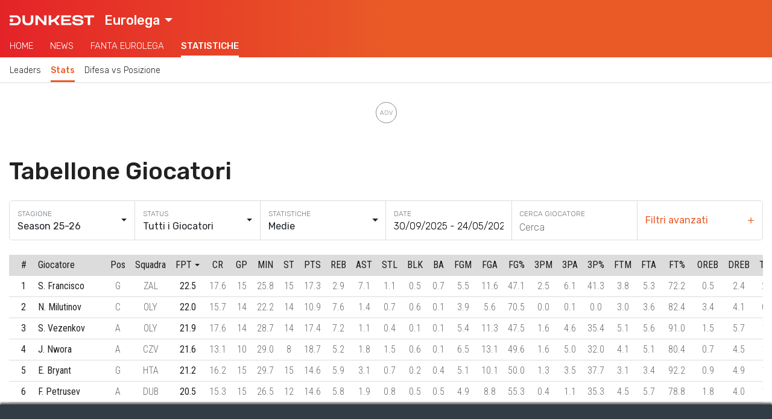

--- FILE ---
content_type: text/html; charset=UTF-8
request_url: https://www.dunkest.com/it/eurolega/statistiche/giocatori/tabellone?season_id=11&mode=dunkest&stats_type=tot&weeks%5B0%5D=41&rounds%5B0%5D=1&teams%5B0%5D=31&teams%5B1%5D=32&teams%5B2%5D=33&teams%5B3%5D=34&teams%5B4%5D=35&teams%5B5%5D=36&teams%5B6%5D=37&teams%5B7%5D=38&teams%5B8%5D=39&teams%5B9%5D=40&teams%5B10%5D=41&teams%5B11%5D=42&teams%5B12%5D=43&teams%5B13%5D=44&teams%5B14%5D=45&teams%5B15%5D=46&teams%5B16%5D=47&teams%5B17%5D=48&positions%5B0%5D=1&positions%5B1%5D=2&positions%5B2%5D=3&player_search=&min_cr=4&max_cr=35&sort_order=desc&iframe=no&noadv=no&sort_by=pts
body_size: 76451
content:

<!doctype html>
<html lang="it">
<head>
    <!-- Meta tags -->
    <meta charset="utf-8">
    <meta name="viewport" content="width=device-width, initial-scale=1, shrink-to-fit=no">

    <title>Stats Giocatori Eurolega - Season 2025/26 | Dunkest</title><meta name="description" content="Il Tabellone avanzato delle Statistiche Giocatori Eurolega, Season 2025-2026. Le stats giocatori Eurolega, il confronto e la lista dei giocatori Dunkest con crediti e plusvalenze."><!-- Multilingual Meta Tags --><link rel="alternate" hreflang="it" href="https://www.dunkest.com/it/eurolega/statistiche/giocatori/tabellone/season/2025-2026" /><link rel="alternate" hreflang="en" href="https://www.dunkest.com/en/euroleague/stats/players/table/season/2025-2026" /><!-- Meta Tag Canonical --><link rel="canonical" href="https://www.dunkest.com/it/eurolega/statistiche/giocatori/tabellone/season/2025-2026" /><!-- OG Meta Tags --><meta property="og:title" content="Stats Giocatori Eurolega - Season 2025/26" /><meta property="og:description" content="Il Tabellone avanzato delle Statistiche Giocatori Eurolega, Season 2025-2026. Le stats giocatori Eurolega, il confronto e la lista dei giocatori Dunkest con crediti e plusvalenze." /><meta property="og:image" content="https://www.dunkest.com/img/backgrounds/dunkest-logo-social-share.png" /><meta property="og:url" content="https://www.dunkest.com/it/eurolega/statistiche/giocatori/tabellone/season/2025-2026" /><meta property="og:type" content="website" /><!-- Twitter Meta Tags --><meta name="twitter:card" content="summary_large_image" /><meta name="twitter:site" content="@dunkest" />
    <!-- Google Tag Manager -->
<script class="_iub_cs_activate" type="text/plain">(function(w,d,s,l,i){w[l]=w[l]||[];w[l].push({'gtm.start':
new Date().getTime(),event:'gtm.js'});var f=d.getElementsByTagName(s)[0],
j=d.createElement(s),dl=l!='dataLayer'?'&l='+l:'';j.async=true;j.src=
'https://www.googletagmanager.com/gtm.js?id='+i+dl;f.parentNode.insertBefore(j,f);
})(window,document,'script','dataLayer','GTM-WXGPHK4');</script>
<!-- End Google Tag Manager -->

    <!-- Favicon -->
<link rel="apple-touch-icon" sizes="180x180" href="https://www.dunkest.com/img/icons/favicon/apple-touch-icon.png">
<link rel="icon" type="image/png" sizes="32x32" href="https://www.dunkest.com/img/icons/favicon/favicon-32x32.png">
<link rel="icon" type="image/png" sizes="16x16" href="https://www.dunkest.com/img/icons/favicon/favicon-16x16.png">
<link rel="manifest" href="https://www.dunkest.com/img/icons/favicon/site.webmanifest">

    <!-- Preconnect -->
    <link rel="preconnect" href="https://fonts.gstatic.com">

    <!-- Bootstrap CSS -->
    <link rel="stylesheet" href="https://cdn.jsdelivr.net/npm/bootstrap@4.6.2/dist/css/bootstrap.min.css" integrity="sha384-xOolHFLEh07PJGoPkLv1IbcEPTNtaed2xpHsD9ESMhqIYd0nLMwNLD69Npy4HI+N" crossorigin="anonymous">

    <!-- Google fonts -->
    <link href="https://fonts.googleapis.com/css2?family=Rubik:wght@300;400;500&display=swap" rel="stylesheet">
    <link href="https://fonts.googleapis.com/css2?family=Roboto+Condensed:wght@300;400;700&display=swap" rel="stylesheet">

    <!-- Bootstrap Select css -->
    <link rel="stylesheet" href="https://cdnjs.cloudflare.com/ajax/libs/bootstrap-select/1.13.17/css/bootstrap-select.min.css" integrity="sha256-VMPhaMmJn7coDSbzwqB0jflvb+CDnoAlfStC5RogOQo=" crossorigin="anonymous" />

    <!-- DateRangePicker CSS -->
    <link rel="stylesheet" type="text/css" href="https://cdn.jsdelivr.net/npm/daterangepicker/daterangepicker.css" />

    <!-- noUiSlider CSS -->
    <link rel="stylesheet" type="text/css" href="https://www.dunkest.com/css/nouislider.min.css">

    <!-- PaginationJs CSS -->
    <link rel="stylesheet" type="text/css" href="https://www.dunkest.com/css/paginationjs.min.css">

    <!-- Autocomplete CSS -->
    <!-- <link rel="stylesheet" href="https://cdn.jsdelivr.net/npm/@tarekraafat/autocomplete.js@8.3.2/dist/css/autoComplete.min.css"> -->

    <!-- Main external css -->
    <link rel="stylesheet" href="https://www.dunkest.com/css/main.css">

    <!-- Main internal css -->
<style>
    
        .news-feed__article-caption-sticky-label--nba {
            background-color: var(--primary);
        }
        .news-feed__article-caption-sticky-label--lba {
            background-color: var(--primary);
        }
        .news-feed__article-caption-sticky-label--euroleague {
            background-color: var(--primary);
        }

    
        @media only screen and (max-width: 992px) {
        /* Hide scrollbar */
        :root {
            -ms-overflow-style: none;  /* IE and Edge */
            scrollbar-width: none;  /* Firefox */
        }
        ::-webkit-scrollbar {
            display: none;
        }
    }

    /* Large devices (desktops, 992px and up) */
    @media only screen and (min-width: 992px) {
        :root {
            --font-size-h1: 40px;
            --font-size-h2: 28px;
            --font-size-h3: 24px;
            --font-size-article: 18px;
        }

        /* Footer */
        .footer__logo-fantaking {
            width: 150px;
        }

        /* News feed */
        .news-feed__article {
            padding-top: var(--padding-normal);
            padding-bottom: calc(1.2 * var(--padding-normal));
        }
        .news-feed__article-excerpt {
            display: block;
        }
        .news-feed__article-caption {
            font-size: var(--font-size-caption);
        }
        .news-feed__article-media-img {
            width: 250px;
            height: 150px;
        }
        .news-feed__article-title {
            margin-bottom: 0.5rem;
        }
        .news-feed__article-caption-sticky-label {
            display: none;
        }
        .news-feed__article-caption-sticky-category {
            display: inline;
        }

        /* Sidebar */
        .sidebar {
            display: block;
        }

        /* Navbar */
        .navbar__feed {
            overflow-x: hidden;
        }
        .navbar__category {
            overflow-x: hidden;
        }
    }
</style>

    <!-- Players stats table CSS --><link rel="stylesheet" href="https://www.dunkest.com/css/app/stats/players/table.css">
    <!-- Stats table CSS -->
<style>
    
    .stats-filter .bootstrap-select button.it-mode::before {
                    content: "Status";
            }
    .stats-filter .bootstrap-select button.en-mode::before {
                    content: "Status";
            }
</style>

    <!-- Google AdSense -->
    <script async src="https://pagead2.googlesyndication.com/pagead/js/adsbygoogle.js?client=ca-pub-6928759504783120" crossorigin="anonymous"></script>

            <!-- ADK tags -->
        <link rel='modulepreload' href='https://cdn.adkaora.space/dunkest/prod/adk-init.js'/>
<script type='module' defer src='https://cdn.adkaora.space/dunkest/prod/adk-init.js'></script>
    </head>
<body>

<!-- AdBlock Detector Modal -->
<div class="modal ad-block-detector" tabindex="-1" data-backdrop="static" data-keyboard="false">
    <div class="modal-dialog">
        <div class="modal-content">
            <div class="modal-header modal-footer">
                <h5 class="modal-title">Sostieni i Nostri Contenuti Gratuiti</h5>
            </div>

            <div class="modal-body">
                <p>Utilizziamo le pubblicità per mantenere i nostri contenuti gratuiti. Disabilita il tuo AdBlock per continuare nella lettura e supportare il nostro lavoro. Grazie mille!</p>
            </div>

            <div class="modal-footer">
                <button type="button" class="btn button button--primary" onclick="location.reload()">
                    Ok, ho disabilitato AdBlock                </button>
                <a class="btn btn-link link" href="mailto:info@dunkest.com" role="button">
                    Hai problemi? Contattaci                </a>
            </div>
        </div>
    </div>
</div>
<!-- Copyright © Fantaking Interactive Srl -->
<!-- Google Tag Manager (noscript) -->
<noscript class="_iub_cs_activate" type="text/plain"><iframe src="https://www.googletagmanager.com/ns.html?id=GTM-WXGPHK4"
height="0" width="0" style="display:none;visibility:hidden"></iframe></noscript>
<!-- End Google Tag Manager (noscript) -->

<!-- friendly name: adk_interstitial-->
<div class="adk-slot">
    <div id="adk_interstitial0"></div>
    <div id="adk_interstitial"></div>
</div>



<!-- ADK Video -->
<div class="adk-slot push">
      <div id="av-pushdown-wrapper"></div>
      <div id="adk_init_pushdown" style="display: none"></div>
</div>



<!-- Navbar -->
<nav class="navbar ">
        <div class="navbar__header">
        <div class="navbar__brand">
            <a href="https://www.dunkest.com/it">
                <img class="navbar__brand-logo" src="https://www.dunkest.com/img/logos/brand-light.svg" alt="Dunkest">
            </a>
        </div>

                <div class="navbar__league">
            <select id="jsNavbarLeagueSelect" class="selectpicker js-navbar__league-select" data-style="navbar__league-select" data-width="fit">
                <option value="nba" >NBA</option>
                <option value="lba" >LBA</option>
                <option value="euroleague" selected>Eurolega</option>
                <option value="eurocup" >Eurocup</option>
            </select>
        </div>
        
                <div class="navbar__search d-none">
            <svg class="bi bi-search navbar__search-icon" width="1em" height="1em" viewBox="0 0 16 16" fill="currentColor" xmlns="http://www.w3.org/2000/svg">
                <path fill-rule="evenodd" d="M10.442 10.442a1 1 0 011.415 0l3.85 3.85a1 1 0 01-1.414 1.415l-3.85-3.85a1 1 0 010-1.415z" clip-rule="evenodd"/>
                <path fill-rule="evenodd" d="M6.5 12a5.5 5.5 0 100-11 5.5 5.5 0 000 11zM13 6.5a6.5 6.5 0 11-13 0 6.5 6.5 0 0113 0z" clip-rule="evenodd"/>
            </svg>
        </div>
            </div>
    
        <div class="navbar__feed">
        
                        <div class="navbar__feed-item-container">
            <div class="navbar__feed-item ">
                <a class="navbar__feed-item-link"  href="https://www.dunkest.com/it/eurolega">Home</a>
            </div>
        </div>
                <div class="navbar__feed-item-container">
            <div class="navbar__feed-item ">
                <a class="navbar__feed-item-link"  href="https://www.dunkest.com/it/eurolega/notizie">News</a>
            </div>
        </div>
                <div class="navbar__feed-item-container">
            <div class="navbar__feed-item ">
                <a class="navbar__feed-item-link" target="_blank" rel="noreferrer noopener" href="https://euroleaguefantasy.euroleaguebasketball.net">Fanta Eurolega</a>
            </div>
        </div>
                <div class="navbar__feed-item-container">
            <div class="navbar__feed-item navbar__feed-item--active">
                <a class="navbar__feed-item-link"  href="https://www.dunkest.com/it/eurolega/statistiche">Statistiche</a>
            </div>
        </div>
                
            </div>
    
        <div class="navbar__category">
                <div class="navbar__category-item-container">
            <div class="navbar__category-item ">

                
                                            <a class="navbar__category-item-link" href="https://www.dunkest.com/it/eurolega/statistiche">Leaders</a>
                    
                            </div>
        </div>
                <div class="navbar__category-item-container">
            <div class="navbar__category-item navbar__category-item--active">

                
                                            <a class="navbar__category-item-link" href="https://www.dunkest.com/it/eurolega/statistiche/giocatori/tabellone">Stats</a>
                    
                            </div>
        </div>
                <div class="navbar__category-item-container">
            <div class="navbar__category-item ">

                
                                            <a class="navbar__category-item-link" href="https://www.dunkest.com/it/eurolega/statistiche/squadre/difesa-vs-posizione">Difesa vs Posizione</a>
                    
                            </div>
        </div>
            </div>
    </nav>

    <!-- friendly name: adk_header-->
    <div id="strip_adk_header" class="adk__wrapper adk__wrapper--header">
        <div id="adk_header"></div>
    </div>


<main
	class="container-xl container-xl--stats-table my-4 pb-2"
	style="">
	<h1 class="" >Tabellone Giocatori</h1>

	<!-- Filters -->
	<div class="mt-4">
		<!-- Main filters -->
		<div class="row no-gutters stats-filter__main-container">
			<!-- Season filter -->
						<div class="col-12 col-md stats-filter">
				<select id="seasonSelect" class="selectpicker"
					data-width="100%"
					data-show-tick="true"
					data-style="it-season"
				>
										<option
						value="23"
						data-slug="season/2025-2026"
						selected					>
						Season 25-26					</option>
										<option
						value="17"
						data-slug="season/2024-2025"
											>
						Season 24-25					</option>
										<option
						value="15"
						data-slug="season/2023-2024"
											>
						Season 23-24					</option>
										<option
						value="11"
						data-slug="season/2022-2023"
											>
						Season 22-23					</option>
									</select>
			</div>

			<!-- Mode filter -->
						<div class="col-12 col-md stats-filter">
				<select id="modeSelect" class="selectpicker"
					data-width="100%"
					data-show-tick="true"
					data-style="it-mode"
				>
										<option
						value="nba"
						selected>
						Tutti i Giocatori					</option>
										<option
						value="dunkest"
						>
						Giocatori Attivi					</option>
									</select>
			</div>

			<!-- Stats type filter -->
						<div class="col-12 col-md stats-filter">
				<select id="statsTypeSelect" class="selectpicker"
					data-width="100%"
					data-show-tick="true"
					data-style="it-stats-type"
				>
										<option
						value="avg"
						selected>
						Medie</option>
										<option
						value="tot"
						>
						Totali</option>
									</select>
			</div>

			<!-- Weeks filter -->
						<div id="weeksFilterContainer" class="col-12 col-md stats-filter d-none js-stats-filter-hidable-container">
				<select id="weeksSelect" class="selectpicker"
					data-width="100%"
					data-show-tick="true"
					data-style="it-weeks"
					multiple
					data-actions-box="true"
					data-size="5"
					data-selected-text-format="count > 14"
					data-count-selected-text="Tutte le giornate"
					data-none-selected-text="Nessuna giornata"
					data-select-all-text="Seleziona tutto"
					data-deselect-all-text="Deseleziona tutto"
				>
										<option value="15">
						15					</option>
										<option value="14">
						14					</option>
										<option value="13">
						13					</option>
										<option value="12">
						12					</option>
										<option value="11">
						11					</option>
										<option value="10">
						10					</option>
										<option value="9">
						9					</option>
										<option value="8">
						8					</option>
										<option value="7">
						7					</option>
										<option value="6">
						6					</option>
										<option value="5">
						5					</option>
										<option value="4">
						4					</option>
										<option value="3">
						3					</option>
										<option value="2">
						2					</option>
										<option value="1">
						1					</option>
									</select>
			</div>

			<!-- Rounds filter -->
			<div id="roundsFilterContainer" class="col-12 col-md stats-filter d-none js-stats-filter-hidable-container">
				<select id="roundsSelect" class="selectpicker"
					data-width="100%"
					data-show-tick="true"
					data-style="it-rounds"
					multiple
					data-actions-box="true"
					data-select-all-text="Seleziona tutto"
					data-deselect-all-text="Deseleziona tutto"
				></select>
			</div>

			<!-- Dates range filter -->
			<div
				id="nbaDatesRangeContainer"
				class="col-12 col-md stats-filter stats-filter--datesrange d-none js-stats-filter-hidable-container">
				<span class="stats-filter__datesrange-label">Date</span>
				<input
					id="datesRangeFilter"
					type="text"
					name="daterange"
					class="stats-filter__datesrange"
					data-label="Date"
					readonly>
			</div>

			<!-- Player search -->
						<div class="col-12 col-md-2 stats-filter d-block">
				<label for="searchPlayerInput" class="stats-filter__search-player-label">Cerca giocatore</label>
				<input
					type="text"
					name="searchPlayerInput"
					id="searchPlayerInput"
					class="stats-filter__search-player border-0"
					placeholder="Cerca"
					value="">
			</div>

			<!-- NBA Trend filter -->
			<div id="nbaTrendContainer" class="col-12 col-md stats-filter d-none js-stats-filter-hidable-container">
				<select class="selectpicker"
					data-width="100%"
					data-show-tick="true"
					data-style="it-stats-type"
				>
					<option value="">NBA trend</option>
				</select>
			</div>

			<!-- Dunkest Trend filter -->
			<div id="dunkestTrendContainer" class="col-12 col-md stats-filter d-none js-stats-filter-hidable-container">
				<select class="selectpicker"
					data-width="100%"
					data-show-tick="true"
					data-style="it-stats-type"
				>
					<option value="">Dunkest trend</option>
				</select>
			</div>

			<!-- Open advanced filters button -->
			<div id="advFilterButton" class="col-12 col-md stats-filter d-flex align-items-center stats-filter--advanced-btn">
				Filtri avanzati				<svg id="advFilterButtonPlusIcon" xmlns="http://www.w3.org/2000/svg" width="16" height="16" fill="currentColor" class="bi bi-plus ml-auto stats-filter__plus-icon" viewBox="0 0 16 16">
					<path d="M8 4a.5.5 0 0 1 .5.5v3h3a.5.5 0 0 1 0 1h-3v3a.5.5 0 0 1-1 0v-3h-3a.5.5 0 0 1 0-1h3v-3A.5.5 0 0 1 8 4z"/>
				</svg>
				<svg id="advFilterButtonMinusIcon" xmlns="http://www.w3.org/2000/svg" width="16" height="16" fill="currentColor" class="bi bi-dash ml-auto stats-filter__plus-icon d-none" viewBox="0 0 16 16">
					<path d="M4 8a.5.5 0 0 1 .5-.5h7a.5.5 0 0 1 0 1h-7A.5.5 0 0 1 4 8z"/>
				</svg>
			</div>
		</div>

		<!-- Advanced filters -->
		<div id="advFilterContainer" class="row no-gutters stats-filter__advanced-container stats-filter__advanced-container--closed">
			<!-- Header -->
			<div class="col-12 d-flex align-items-center d-md-none">
				<span class="text--normal">Filtri avanzati</span>
				<span id="advFilterCloseButton" class="ml-auto">
					<svg xmlns="http://www.w3.org/2000/svg" width="16" height="16" fill="currentColor" class="bi bi-x stats-filter__advanced-close-icon" viewBox="0 0 16 16">
						<path d="M4.646 4.646a.5.5 0 0 1 .708 0L8 7.293l2.646-2.647a.5.5 0 0 1 .708.708L8.707 8l2.647 2.646a.5.5 0 0 1-.708.708L8 8.707l-2.646 2.647a.5.5 0 0 1-.708-.708L7.293 8 4.646 5.354a.5.5 0 0 1 0-.708z"/>
					</svg>
				</span>
			</div>

			<!-- Teams -->
						<div class="col-12 col-md-2 stats-filter stats-filter--advanced mt-3">
				<select id="teamsSelect" class="selectpicker"
					data-width="100%"
					data-show-tick="true"
					data-style="it-teams"
					multiple
					data-actions-box="true"
					data-size="5"
					data-selected-text-format="count > 19"
					data-count-selected-text="Tutte le squadre"
					data-none-selected-text="Nessuna squadra"
					data-select-all-text="Seleziona tutto"
					data-deselect-all-text="Deseleziona tutto"
				>
										<option value="32" title="EFS">
						Anadolu Efes Istanbul					</option>
										<option value="33" title="ASM">
						AS Monaco					</option>
										<option value="34" title="BKN">
						Baskonia Vitoria-Gasteiz					</option>
										<option value="35" title="CZV">
						Crvena Zvezda Meridianbet Belgrade					</option>
										<option value="36" title="EA7">
						EA7 Emporio Armani Milan					</option>
										<option value="37" title="BAR">
						FC Barcelona					</option>
										<option value="38" title="BAY">
						FC Bayern Munich					</option>
										<option value="39" title="FBB">
						Fenerbahce Beko Istanbul					</option>
										<option value="40" title="ASV">
						LDLC ASVEL Villeurbanne					</option>
										<option value="41" title="MTA">
						Maccabi Rapyd Tel Aviv					</option>
										<option value="42" title="OLY">
						Olympiacos Piraeus					</option>
										<option value="43" title="PAO">
						Panathinaikos AKTOR Athens					</option>
										<option value="44" title="PAR">
						Partizan Mozzart Bet Belgrade					</option>
										<option value="45" title="RMB">
						Real Madrid					</option>
										<option value="46" title="VBC">
						Valencia Basket					</option>
										<option value="47" title="VIR">
						Virtus Bologna					</option>
										<option value="48" title="ZAL">
						Zalgiris Kaunas					</option>
										<option value="56" title="HTA">
						Hapoel IBI Tel Aviv					</option>
										<option value="60" title="PBB">
						Paris Basketball					</option>
										<option value="75" title="DUB">
						Dubai Basketball					</option>
									</select>
			</div>

			<!-- Positions -->
						<div class="col-12 col-md-2 stats-filter stats-filter--advanced mt-3">
				<select id="positionsSelect" class="selectpicker"
					data-width="100%"
					data-show-tick="true"
					data-style="it-positions"
					multiple
					data-actions-box="true"
					data-size="5"
					data-selected-text-format="count > 2"
					data-count-selected-text="Tutte le posizioni"
					data-none-selected-text="Nessuna posizione"
					data-select-all-text="Seleziona tutto"
					data-deselect-all-text="Deseleziona tutto"
				>
										<option
						value="1"
						title="Guardia"
					>
						Guardia					</option>
										<option
						value="2"
						title="Ala"
					>
						Ala					</option>
										<option
						value="3"
						title="Centro"
					>
						Centro					</option>
									</select>
			</div>

			<!-- CR -->
			<div class="col-12 col-md-2 stats-filter stats-filter--advanced mt-3 border-0 d-block">
				<span class="stats-filter__cr-slider-label">Crediti</span>
				<div id="crSlider" class="stats-filter__cr-slider"></div>
			</div>
		</div>
	</div>

	<!-- Table -->
	<div class="mt-4 table-stats__container">
		<table class="table table--stats">
		    <thead id="statsTableHead"></thead>
		    <tbody id="statsTableBody"></tbody>
		</table>
	</div>

	<!-- Loading spinner -->
	<div id="loadingSpinner" class="d-none justify-content-center align-items-center">
		<div class="spinner-grow" role="status">
			<span class="sr-only">Loading...</span>
		</div>
	</div>

	<!-- Pagination & Glossary -->
	<div class="pagination-glossary-container">
		<!-- Pagination -->
		<div id="statsPagination" class="mt-2 pagination-container"></div>

		<!-- Glossary -->
		<div class="mt-3 glossary">
			<div class="glossary__btn-container">
				<button
					class="glossary__btn collapsed"
					type="button"
					data-toggle="collapse"
					data-target="#glossaryContainer">
					<span class="glossary__btn-text">Glossary</span>
				</button>
			</div>
		</div>
	</div>
	<div id="glossaryContainer" class="collapse glossary__container">
		<div class="container-fluid p-0">
			<div class="row">
								<div class="col-6 col-md-3">
					<span class="glossary__key">PDK:</span>
					<span class="glossary__value">Punti Fantasy</span>
				</div>
								<div class="col-6 col-md-3">
					<span class="glossary__key">CR:</span>
					<span class="glossary__value">Crediti Fantasy</span>
				</div>
								<div class="col-6 col-md-3">
					<span class="glossary__key">PLUS:</span>
					<span class="glossary__value">Plusvalenza Fantasy</span>
				</div>
								<div class="col-6 col-md-3">
					<span class="glossary__key">GP:</span>
					<span class="glossary__value">Partite giocate</span>
				</div>
								<div class="col-6 col-md-3">
					<span class="glossary__key">MIN:</span>
					<span class="glossary__value">Minuti giocati</span>
				</div>
								<div class="col-6 col-md-3">
					<span class="glossary__key">ST:</span>
					<span class="glossary__value">Titolare</span>
				</div>
								<div class="col-6 col-md-3">
					<span class="glossary__key">PTS:</span>
					<span class="glossary__value">Punti</span>
				</div>
								<div class="col-6 col-md-3">
					<span class="glossary__key">AST:</span>
					<span class="glossary__value">Assist</span>
				</div>
								<div class="col-6 col-md-3">
					<span class="glossary__key">STL:</span>
					<span class="glossary__value">Palle rubate</span>
				</div>
								<div class="col-6 col-md-3">
					<span class="glossary__key">BLK:</span>
					<span class="glossary__value">Stoppate</span>
				</div>
								<div class="col-6 col-md-3">
					<span class="glossary__key">BA:</span>
					<span class="glossary__value">Stoppate subite</span>
				</div>
								<div class="col-6 col-md-3">
					<span class="glossary__key">FGM:</span>
					<span class="glossary__value">Tiri dal campo segnati</span>
				</div>
								<div class="col-6 col-md-3">
					<span class="glossary__key">FGA:</span>
					<span class="glossary__value">Tiri dal campo tentati</span>
				</div>
								<div class="col-6 col-md-3">
					<span class="glossary__key">FG%:</span>
					<span class="glossary__value">Percentuale dal campo</span>
				</div>
								<div class="col-6 col-md-3">
					<span class="glossary__key">3PM:</span>
					<span class="glossary__value">Tiri da 3 segnati</span>
				</div>
								<div class="col-6 col-md-3">
					<span class="glossary__key">3PA:</span>
					<span class="glossary__value">Tiri da 3 tentati</span>
				</div>
								<div class="col-6 col-md-3">
					<span class="glossary__key">3P%:</span>
					<span class="glossary__value">Percentuale da 3</span>
				</div>
								<div class="col-6 col-md-3">
					<span class="glossary__key">FTM:</span>
					<span class="glossary__value">Tiri liberi segnati</span>
				</div>
								<div class="col-6 col-md-3">
					<span class="glossary__key">FTA:</span>
					<span class="glossary__value">Tiri liberi tentati</span>
				</div>
								<div class="col-6 col-md-3">
					<span class="glossary__key">FT%:</span>
					<span class="glossary__value">Percentuale tiri liberi</span>
				</div>
								<div class="col-6 col-md-3">
					<span class="glossary__key">OREB:</span>
					<span class="glossary__value">Rimbalzi offensivi</span>
				</div>
								<div class="col-6 col-md-3">
					<span class="glossary__key">DREB:</span>
					<span class="glossary__value">Rimbalzi difensivi</span>
				</div>
								<div class="col-6 col-md-3">
					<span class="glossary__key">TOV:</span>
					<span class="glossary__value">Palle perse</span>
				</div>
								<div class="col-6 col-md-3">
					<span class="glossary__key">PF:</span>
					<span class="glossary__value">Falli personali</span>
				</div>
								<div class="col-6 col-md-3">
					<span class="glossary__key">FD:</span>
					<span class="glossary__value">Falli subiti</span>
				</div>
								<div class="col-6 col-md-3">
					<span class="glossary__key">+/-:</span>
					<span class="glossary__value">Plus Minus</span>
				</div>
							</div>
		</div>
	</div>
</main>


<!-- Footer -->
<footer class="footer container-fluid">
    <!--
    <div class="footer__top-container row no-gutters">
        <div class="footer__col col-6 col-md-4 col-lg">
            <h4 class="footer__heading">Seguici su</h4>
            <img class="footer__social-icon" src="https://www.dunkest.com/img/logos/facebook-light.svg" alt="facebook-logo" width="16">
            <img class="footer__social-icon" src="https://www.dunkest.com/img/logos/instagram-light.svg" alt="facebook-logo" width="16">
        </div>

        <div class="footer__col col-6 col-md-4 col-lg">
            <h4 class="footer__heading">Lingua</h4>
            <span>Italiano</span>
        </div>

        <div class="footer__col col-6 col-md-4 col-lg">
            <h4 class="footer__heading">NBA</h4>
            <ul class="footer__list">
                                <li>Dunkest Fanta NBA</li>
                                <li>Notizie NBA</li>
                                <li>Statistiche NBA</li>
                                <li>Lineups NBA</li>
                                <li>Risultati Partite NBA</li>
                                <li>Infortuni NBA</li>
                                <li>Classifica NBA</li>
                                <li>Lista Giocatori NBA</li>
                                <li>Lista Squadre NBA</li>
                            </ul>
        </div>

        <div class="footer__col col-6 col-md-4 col-lg">
            <h4 class="footer__heading">Lega Basket Serie A</h4>
            <ul class="footer__list">
                                <li>Dunkest Fanta LBA</li>
                                <li>Notizie LBA</li>
                                <li>Statistiche LBA</li>
                                <li>Lineups LBA</li>
                                <li>Classifica LBA</li>
                                <li>Lista Giocatori LBA</li>
                                <li>Lista Squadre LBA</li>
                            </ul>
        </div>

        <div class="footer__col col-6 col-md-4 col-lg">
            <h4 class="footer__heading">Eurolega</h4>
            <ul class="footer__list">
                                <li>Dunkest Fanta Eurolega</li>
                                <li>Notizie Eurolega</li>
                                <li>Statistiche Eurolega</li>
                                <li>Lineups Eurolega</li>
                                <li>Classifica Eurolega</li>
                                <li>Lista Giocatori Eurolega</li>
                                <li>Lista Squadre Eurolega</li>
                            </ul>
        </div>

        <div class="footer__col col-6 col-md-4 col-lg">
            <h4 class="footer__heading">Kickest</h4>
            <ul class="footer__list">
                                <li>Fantacalcio Serie A</li>
                                <li>Fantacalcio Premier League</li>
                                <li>Fantacalcio Champions League</li>
                                <li>The Korner</li>
                            </ul>
        </div>
    </div>
    -->

    <div class="footer__bottom-container row no-gutters">
        <div class="footer__col col-6 col-md">
            <a href="https://www.fantaking.it" target="_blank" rel="noreferrer noopener">
                <img class="footer__logo-fantaking" src="https://www.dunkest.com/img/logos/fantaking-light.svg" width="100">
            </a>
            <div class="footer__rss">
                <a class="footer__rss-link" href="https://www.dunkest.com/it/rss">
                    <img class="footer__rss-icon" src="https://www.dunkest.com/img/icons/rss-icon.svg" alt="RSS icon" width="20" height="20">Feed RSS                </a>
            </div>
            <div class="mt-3">
                <span>Dunkest usa immagini fornite da: </span>
                <a href="https://www.imago-images.de/" class="footer__list-item--underline footer__link">Imago Images</a>
            </div>
        </div>

        <div class="footer__col col-6 col-md">
            <h4 class="footer__heading">Copyright 2018-23</h4>
            <ul class="footer__list">
                                <li class="footer__list-item--underline">Fantaking Interactive Srl</li>
                                <li class="">Via San Zeno 145, 25124 (BS)</li>
                                <li class="">P.Iva 03549330987</li>
                            </ul>
        </div>

        <div class="footer__col col-6 col-md">
            <h4 class="footer__heading">Contatti</h4>
            <ul class="footer__list">
                                <li class="footer__list-item--underline">
                    <a class="footer__link" href="https://www.dunkest.com/it/contatti"  >Contatti</a>                </li>
                                <li class="footer__list-item--underline">
                    <a class="footer__link" href="https://www.dunkest.com/it/chi-siamo"  >Chi Siamo</a>                </li>
                                <li class="footer__list-item--underline">
                    <a class="footer__link" href="https://www.dunkest.com/it/collabora"  >Collabora</a>                </li>
                                <li class="footer__list-item--underline">
                    <a class="footer__link" href="https://adkaora.com/" target="_blank" rel="noreferrer noopener nofollow">Pubblicità: Adkaora</a>                </li>
                            </ul>
        </div>

        <div class="footer__col col-6 col-md">
            <h4 class="footer__heading">Privacy</h4>
            <ul class="footer__list">
                                <li class="footer__list-item--underline">
                    <a class="iubenda-advertising-preferences-link footer__link" href="#"  >Impostazioni Cookie</a>                </li>
                                <li class="footer__list-item--underline">
                    <a class="footer__link" href="https://www.iubenda.com/privacy-policy/45616427/cookie-policy" target="_blank" rel="noreferrer noopener">Cookie Policy</a>                </li>
                                <li class="footer__list-item--underline">
                    <a class="footer__link" href="https://www.iubenda.com/privacy-policy/45616427/full-legal" target="_blank" rel="noreferrer noopener">Privacy</a>                </li>
                                <li class="footer__list-item--underline">
                    <a class="footer__link" href="https://www.dunkest.com/it/termini-e-condizioni" target="_blank" rel="noreferrer noopener">Termini e Condizioni</a>                </li>
                            </ul>
        </div>

        <div class="footer__col col-6 col-md">
            <h4 class="footer__heading">Elenco Giocatori</h4>
            <ul class="footer__list">
                                <li class="footer__list-item--underline">
                    <a class="footer__link" href="https://www.dunkest.com/it/nba/giocatori"  >Giocatori NBA</a>                </li>
                                <li class="footer__list-item--underline">
                    <a class="footer__link" href="https://www.dunkest.com/it/eurolega/giocatori"  >Giocatori Eurolega</a>                </li>
                                <li class="footer__list-item--underline">
                    <a class="footer__link" href="https://www.dunkest.com/it/eurocup/giocatori"  >Giocatori Eurocup</a>                </li>
                            </ul>
        </div>
    </div>
</footer>
    <!-- jQuery -->
    <script src="https://code.jquery.com/jquery-3.5.1.min.js" integrity="sha256-9/aliU8dGd2tb6OSsuzixeV4y/faTqgFtohetphbbj0=" crossorigin="anonymous"></script>

    <!-- Popper.js -->
    <script src="https://cdn.jsdelivr.net/npm/popper.js@1.16.1/dist/umd/popper.min.js" integrity="sha384-9/reFTGAW83EW2RDu2S0VKaIzap3H66lZH81PoYlFhbGU+6BZp6G7niu735Sk7lN" crossorigin="anonymous"></script>

    <!-- Bootstrap JS -->
    <script src="https://cdn.jsdelivr.net/npm/bootstrap@4.6.2/dist/js/bootstrap.min.js" integrity="sha384-+sLIOodYLS7CIrQpBjl+C7nPvqq+FbNUBDunl/OZv93DB7Ln/533i8e/mZXLi/P+" crossorigin="anonymous"></script>

    <!-- Moment JS -->
    <script src="https://cdnjs.cloudflare.com/ajax/libs/moment.js/2.27.0/moment.min.js" integrity="sha512-rmZcZsyhe0/MAjquhTgiUcb4d9knaFc7b5xAfju483gbEXTkeJRUMIPk6s3ySZMYUHEcjKbjLjyddGWMrNEvZg==" crossorigin="anonymous"></script>
    <script src="https://cdnjs.cloudflare.com/ajax/libs/moment.js/2.27.0/locale/it.min.js" integrity="sha512-1jXfYnMhjj2dL+ng4SqSza+YDv9QMExgUpp9OzubnIbsj+ryCzxvoqK65vIOHszMtuvIpf2Hu5ravK3lRbawEA==" crossorigin="anonymous"></script>

    <!-- Bootstrap Select JS -->
    <script src="https://cdnjs.cloudflare.com/ajax/libs/bootstrap-select/1.13.17/js/bootstrap-select.min.js" integrity="sha256-QOE02Glo1C1gHzP96JOaxyIMt4XSFv/exZaYLY4dwO0=" crossorigin="anonymous"></script>
    <script src="https://cdnjs.cloudflare.com/ajax/libs/bootstrap-select/1.13.17/js/i18n/defaults-it_IT.min.js" integrity="sha256-JoV/8KtcfOqzwomfEc4MvW1L8QB2qlNPnWG8JVhJiJ8=" crossorigin="anonymous"></script>

    <!-- DateRangePicker JS -->
    <script type="text/javascript" src="https://cdn.jsdelivr.net/npm/daterangepicker/daterangepicker.min.js"></script>

    <!--noUiSlider JS -->
    <script type="text/javascript" src="https://www.dunkest.com/js/nouislider.min.js"></script>

    <!-- Mapsort JS -->
    <script src="https://www.dunkest.com/js/mapsort.min.js"></script>

    <!-- Pagination JS -->
    <script src="https://www.dunkest.com/js/paginationjs.min.js"></script>

    <!-- Autocomplete JS -->
    <!-- <script src="https://cdn.jsdelivr.net/npm/@tarekraafat/autocomplete.js@8.3.2/dist/js/autoComplete.min.js"></script> -->

    <!-- External main JS -->
    <script src="https://www.dunkest.com/js/main.js"></script>

    
<!-- Helper functions -->
<script>

    function getCategoryName(categorySlug) {
        if (typeof categorySlug === 'string') {
            var parts = categorySlug.split('-');
            return parts[parts.length - 1].replace(/_/g, ' ').toUpperCase();
        } else {
            return '';
        }
    }

    function getUrlFromCategoryName(categoryName) {
        var parts = categoryName.split('-');
        var url = 'https://www.dunkest.com';

        parts.forEach(function(element) {
            url += '/' + element.replace(/_/g, '-');
        });

        return url;
    }

    function getPostUrlFromCategoryName(postId, postSlug, categoryName) {
        var parts = categoryName.split('-');
        var url = 'https://www.dunkest.com';

        parts.forEach(function(element) {
            url += '/' + element.replace(/_/g, '-');
        });

        return url + '/' + postId + '/' + postSlug;
    }

    function insertLeagueIntoGlobalCategory(league, category) {
        var result = {};
        var categoryName = category['name'];
        var categorySlug = category['slug'];

        var categoryNameSplit = categoryName.split('-');
        categoryNameSplit.splice(1, 0, league['name']);
        result['name'] = categoryNameSplit.join('-');

        var categorySlugSplit = categorySlug.split('-');
        categorySlugSplit.splice(1, 0, league['slug']);
        result['slug'] = categorySlugSplit.join('-');

        return result;
    }

    function getLeaguesSlugsRegex() {
        var regex = '';
        var leagues = [
           "nba", "lba", "euroleague", "eurocup"        ];

        // Generate regex
        leagues.forEach(function(elem) {
            if (regex !== '') {
                regex += '|';
            }
            regex += elem;
        });

        return regex;
    }

    function getLeaguesNamesRegex(lang) {
        var regex = '';
        var leagues = {
           "it": ["nba", "lba", "eurolega", "eurocup"],"en": ["nba", "lba", "euroleague", "eurocup"],        };

        // Check lang and set proper leagues
        if (!leagues.hasOwnProperty(lang)) {
            return '';
        } else {
            leagues = leagues[lang];
        }

        // Generate regex
        leagues.forEach(function(elem) {
            if (regex !== '') {
                regex += '|';
            }
            regex += elem;
        });

        return regex;
    }

    function getFeedPostThumbnailHtmlTag(media, options) {
            var mediaDetails = media['media_details'];
            var mediaSizes = mediaDetails['sizes'];

            var srcset = '';

            // Set srcset thumbnail size
            if (mediaSizes.hasOwnProperty('thumbnail')) {
                var mediaSize = mediaSizes['thumbnail'];
                srcset += srcset === '' ? '' : ', ';
                srcset += mediaSize['source_url'];
                srcset += ' ' + mediaSize['width'] + 'w';
            }

            // Set srcset medium size
            if (mediaSizes.hasOwnProperty('medium')) {
                var mediaSize = mediaSizes['medium'];
                srcset += srcset === '' ? '' : ', ';
                srcset += mediaSize['source_url'];
                srcset += ' ' + mediaSize['width'] + 'w';
            }

            // Set srcset medium_large size
            if (mediaSizes.hasOwnProperty('medium_large')) {
                var mediaSize = mediaSizes['medium_large'];
                srcset += srcset === '' ? '' : ', ';
                srcset += mediaSize['source_url'];
                srcset += ' ' + mediaSize['width'] + 'w';
            }

            // Set srcset full size
            srcset += srcset === '' ? '' : ', ';
            srcset += media['source_url'];
            srcset += ' ' + mediaDetails['width'] + 'w';

            // Create html tag
            var htmlTag = '<img';
            htmlTag += ' srcset="' + srcset + '"';
            htmlTag += ' sizes="' + options['sizes'] + '"';
            htmlTag += ' src="' + media['source_url'] + '"';
            htmlTag += ' alt="' + media['alt_text'] + '"';
            htmlTag += ' class="' + (options.hasOwnProperty('class') ? options['class'] : '') + '"';
            htmlTag += ' loading="lazy"';
            htmlTag += '>';

            return htmlTag;
        }

</script>

<!-- Navbar js -->
<script>
    $(document).ready(function() {
        $('#jsNavbarLeagueSelect').on('changed.bs.select', function(e, clickedIndex, isSelected, previousValue) {
            var urlMap = {
                "nba": 'https://www.dunkest.com/it/nba',
                "lba": 'https://www.dunkest.com/it/lba',
                "euroleague": 'https://www.dunkest.com/it/eurolega',
                "eurocup": 'https://www.dunkest.com/it/eurocup/statistiche'
            };

            var selectedLeague = $(this).val();
            window.location.href = urlMap[selectedLeague];
        });
    });
</script>

<!-- Download rules box -->
<script>
    $(document).ready(function () {
        $('#downloadRulesBoxSelect').on('changed.bs.select', function () {
            updateDownloadButtonHref($(this).val());
        });

        function updateDownloadButtonHref(lang) {
            $('#downloadRulesBtn').attr(
                'href',
                $('#downloadRulesBoxSelect option[value="' + lang + '"]').data('uri')
            );
        }

        updateDownloadButtonHref($('#downloadRulesBoxSelect').val());
    });
</script>

<!-- Handle Adk footer -->
<script>
    // When on mobile, change the adk footer's id
    $(document).ready(function () {
        let mobileBreakpoint = 991.98;
        let windowWith = $(window).width();

        if (windowWith <= mobileBreakpoint) {
            // $('#strip_adk').attr('id', 'strip_adk_mobile');
            // $('#adk_footer').attr('id', 'adk_footer_mobile');
        }
    });
</script>

    <!-- AD blocker detector -->
    <script>
        // setTimeout(function () {
        //     $.ajax({
        //         url: 'https://cdn.adkaora.space/dunkest/prod/adk-init.js',
        //         method: 'GET',
        //         error: function (xhr, status, error) {
        //             if (xhr.status === 0) {
        //                 $('body').addClass('ad-block-detected');
        //                 $('.ad-block-detector').modal('show');
        //             }
        //         }
        //     });
        // }, 500);
    </script>

    
    
<!-- Players stats table JS -->
<script>
	$(document).ready(function() {

		var lang = 'it';
		var i18n = {
			'it': {
				'table': {
					'player': 'Giocatore',
					'team': 'Squadra',
					'positions': {
						'G': 'G',
						'F': 'A',
						'C': 'C',
					},
					'dates_range': {
						'applyLabel': 'Applica',
						'cancelLabel': 'Annulla',
						'customRangeLabel': 'Range personalizzato',
						'fromLabel': 'Dal',
						'toLabel': 'Al',
						'daysOfWeek': [
							'Do', 'Lu', 'Ma', 'Me', 'Gi', 'Ve', 'Sa'
						],
						'monthNames': [
							'Gen',
							'Feb',
							'Mar',
							'Apr',
							'Mag',
							'Giu',
							'Lug',
							'Ago',
							'Set',
							'Ott',
							'Nov',
							'Dic'
						]
					}
				},
				'messages': {
					'empty_result': 'Nessun risultato per i filtri selezionati'
				}
			},
			'en': {
				'table': {
					'player': 'Player',
					'team': 'Team',
					'positions': {
						'G': 'G',
						'F': 'F',
						'C': 'C',
					},
					'dates_range': {
						'applyLabel': 'Apply',
						'cancelLabel': 'Cancel',
						'customRangeLabel': 'Custom range',
						'fromLabel': 'From',
						'toLabel': 'To',
						'daysOfWeek': [
							'Su', 'Mo', 'Tu', 'We', 'Th', 'Fr', 'Sa'
						],
						'monthNames': [
							'Jan',
							'Feb',
							'Mar',
							'Apr',
							'May',
							'Jun',
							'Lug',
							'Aug',
							'Sep',
							'Oct',
							'Nov',
							'Dec'
						]
					}
				},
				'messages': {
					'empty_result': 'No result for the selected filters'
				}
			}
		};
		var isIframe = false;
		var noAdv = false;
		var playerBaseUrl = 'https://www.dunkest.com/it/giocatore/{PLAYER_ID}/{PLAYER_SLUG}';

		/**************************************************/

		/*
		 *	Filters toggle view
		 */

		// Advanced filters
		let advFilterButton = document.getElementById('advFilterButton');
		let advFilterContainer = document.getElementById('advFilterContainer');
		let advFilterCloseButton = document.getElementById('advFilterCloseButton');
		let bodyElement = document.querySelector('body');
		let advFilterButtonPlusIcon = document.getElementById('advFilterButtonPlusIcon');
		let advFilterButtonMinusIcon = document.getElementById('advFilterButtonMinusIcon');
		let isAdvFilterContainerOpen = false;

		function isMobile() {
			let viewportWidth = window.innerWidth;
			return viewportWidth < 768;
		}

		advFilterButton.addEventListener('click', function(event) {
			if (isMobile()) {
				advFilterContainer.classList.add('stats-filter__advanced-container--open');
				advFilterContainer.classList.remove('stats-filter__advanced-container--closed');
				advFilterContainer.classList.add('slide-in-bottom');
				bodyElement.style.overflow = 'hidden';
			} else {
				if (isAdvFilterContainerOpen) {
					advFilterContainer.classList.add('stats-filter__advanced-container--closed');
					advFilterContainer.classList.remove('stats-filter__advanced-container--open');
					advFilterButtonPlusIcon.classList.remove('d-none');
					advFilterButtonMinusIcon.classList.add('d-none');
					isAdvFilterContainerOpen = false;
				} else {
					advFilterContainer.classList.remove('stats-filter__advanced-container--closed');
					advFilterContainer.classList.add('stats-filter__advanced-container--open');
					advFilterButtonPlusIcon.classList.add('d-none');
					advFilterButtonMinusIcon.classList.remove('d-none');
					isAdvFilterContainerOpen = true;
				}
			}
		});
		advFilterCloseButton.addEventListener('click', function(event) {
			advFilterContainer.classList.add('stats-filter__advanced-container--closed');
			advFilterContainer.classList.remove('stats-filter__advanced-container--open', 'slide-in-bottom');
			bodyElement.style.overflow = 'initial';
		});

		/**************************************************/

		/*
		 *	Global params
		 */

		var dateFormat = 'YYYY-MM-DD';
		var defaultDatesRange = {
			startDate: '2025-09-30',
			endDate: '2026-05-24'
		};

		/**************************************************/

		/*
		 *	Helpers
		 */

		function getRounds(callback) {
			$.ajax({
				'url': 'https://www.dunkest.com/api/stats/dunkest/week/rounds',
				'data': {
					'season_id': tableStatus['season_id'],
					'week_number': tableStatus['weeks'][0]
				},
				'success': function(data) {
					callback(data);
				},
				'error': function() {
					console.error('ERROR: unable to get week rounds');
				}
			});
		}

		function getRoundsSelectHtml(rounds) {
			var html = '';
			rounds.forEach(function(round) {
				html += '<option value="' + round + '">' + round + '</option>';
			});
			return html;
		}

		function getDatesRangeDate(whichOne) {
			if (whichOne == 'end') {
				return datesRange.data('daterangepicker').endDate.format(dateFormat);
			} else {
				return datesRange.data('daterangepicker').startDate.format(dateFormat);
			}
		}

		function prepareTableStatusBasedOnMode() {
			if (tableStatus['mode'] == 'dunkest') {
				if (tableStatus['stats_type'] == 'trend') {

				} else {
					// stats_type == avg|tot
					if (!tableStatus.hasOwnProperty('weeks')) {
						tableStatus['weeks'] = [];
						tableStatus['rounds'] = [];
						$('#weeksSelect').find('option').each(function(index, element) {
							tableStatus['weeks'].push($(this).attr('value'));
						});
					}
				}
			} else {
				// default = nba
				if (tableStatus['stats_type'] == 'trend') {

				} else {
					// stats_type == avg|tot
					tableStatus['date_from'] = getDatesRangeDate('start');
					tableStatus['date_to'] = getDatesRangeDate('end');
				}
			}
		}

		function toggleLoadingSpinner(status) {
			if (status == 'show') {
				$('#loadingSpinner').removeClass('d-none').addClass('d-flex');
			} else {
				$('#loadingSpinner').addClass('d-none').removeClass('d-flex');
			}
		}

		function addEventListenerToColumns() {
			// Sort col
			$('.table__col--sortable').click(function() {
				var sortBy = $(this).data('sort-by');
				if (sortBy == tableStatus['sort_by']) {
					if (tableStatus['sort_order'] == 'desc') {
						tableStatus['sort_order'] = 'asc';
					} else {
						tableStatus['sort_order'] = 'desc';
					}
				} else {
					tableStatus['sort_by'] = sortBy;
					tableStatus['sort_order'] = 'desc';
				}
				updateSortByIcon();
				sortStats();
				filterStats();
				paginateStats();
				printQueryString();
			});
		}

		function updateSortByIcon() {
			$('.table__col--sortable').removeClass(['table__col--desc', 'table__col--asc']);
			$('.table__col--sortable[data-sort-by="' + tableStatus['sort_by'] + '"]').addClass('table__col--' + tableStatus['sort_order']);
		}

		function updateSortByCol() {
			$('.table--stats tbody td').removeClass('table__col--sorted');
			$('.table--stats tbody td[data-sort-by="' + tableStatus['sort_by'] + '"]').addClass('table__col--sorted');
		}

		function printQueryString() {
			var queryString = '';

			// Add season id
			queryString += getAmpersand(queryString) + 'season_id=' + tableStatus['season_id'];

			// Add mode
			queryString += getAmpersand(queryString) + 'mode=' + tableStatus['mode'];

			// Add stats type
			queryString += getAmpersand(queryString) + 'stats_type=' + tableStatus['stats_type'];

			// Set specific params
			if (tableStatus['mode'] == 'nba') {
				if (tableStatus['stats_type'] == 'avg' || tableStatus['stats_type'] == 'tot') {
					// Add dates range
					queryString += getAmpersand(queryString) + 'date_from=' + tableStatus['date_from'];
					queryString += getAmpersand(queryString) + 'date_to=' + tableStatus['date_to'];
				}
			} else if (tableStatus['mode'] == 'dunkest') {
				if (tableStatus['stats_type'] == 'avg' || tableStatus['stats_type'] == 'tot') {
					// Add weeks
					queryString += getAmpersand(queryString) + getArrayAsQueryString(tableStatus['weeks'], 'weeks');
					if (tableStatus['weeks'].length === 1) {
						// Add rounds
						queryString += getAmpersand(queryString) + getArrayAsQueryString(tableStatus['rounds'], 'rounds');
					}
				}
			}

			// Add teams
			queryString += getAmpersand(queryString) + getArrayAsQueryString(tableStatus['teams'], 'teams');

			// Add positions
			queryString += getAmpersand(queryString) + getArrayAsQueryString(tableStatus['positions'], 'positions');

			// Add player search
			queryString += getAmpersand(queryString) + 'player_search=' + encodeURIComponent(tableStatus['player_search']);

			// Add cr
			queryString += getAmpersand(queryString) + 'min_cr=' + tableStatus['min_cr'];
			queryString += getAmpersand(queryString) + 'max_cr=' + tableStatus['max_cr'];

			// Add sort by
			queryString += getAmpersand(queryString) + 'sort_by=' + encodeURIComponent(tableStatus['sort_by']);

			// Add sort order
			queryString += getAmpersand(queryString) + 'sort_order=' + encodeURIComponent(tableStatus['sort_order']);

			// Add iframe
			if (isIframe) {
				queryString += (queryString != '' ? '&' : '') + 'iframe=yes';
			}

			// Add noadv
			if (noAdv) {
				queryString += '&noadv=yes';
			}

			history.replaceState(null, '', '?' + queryString);
		}
		function getAmpersand(queryString) {
			return queryString != '' ? '&' : '';
		}
		function getArrayAsQueryString(array, key) {
			var queryString = '';
			array.forEach((item) => {
				if (queryString != '') {
					queryString += '&';
				}
				queryString += (key + '[]=' + item);
			});
			return queryString;
		}

		/**************************************************/

		/*
		 *	Table status and elements references
		 */

		// Current table status
		var tableStatus = {"season_id": "23", "mode": "nba", "stats_type": "avg", "date_from": "2025-09-30", "date_to": "2026-05-24", "teams": ["32","33","34","35","36","37","38","39","40","41","42","43","44","45","46","47","48","56","60","75",], "positions": ["1","2","3",], "player_search": "", "min_cr": "4", "max_cr": "35", "sort_by": "pdk", "sort_order": "desc"};

		// Elements refs
		var weeksSelect = $('#weeksSelect');
		var roundsSelect = $('#roundsSelect');
		var datesRange = $('#datesRangeFilter');
		var teamsSelect = $('#teamsSelect');
		var positionsSelect = $('#positionsSelect');
		var playerSearch = $('#searchPlayerInput');
		var crSlider = document.getElementById('crSlider');


		/**************************************************/

		/*
		 *	Init filters
		 */

		// Init weeks select
		if (tableStatus.hasOwnProperty('weeks')) {
			weeksSelect.selectpicker('val', tableStatus['weeks']);
		} else {
			weeksSelect.selectpicker('selectAll');
		}

		// Init rounds select
		if (tableStatus.hasOwnProperty('weeks') && tableStatus['weeks'].length === 1) {
			getRounds(function(data) {
				roundsSelect.html(getRoundsSelectHtml(data));
				roundsSelect.selectpicker('refresh');
				roundsSelect.selectpicker('val', tableStatus['rounds']);
			});
		}

		// Init dates range
		if (tableStatus.hasOwnProperty('date_from') && tableStatus.hasOwnProperty('date_to')) {
			datesRange.daterangepicker({
				startDate: moment(tableStatus['date_from']),
				endDate: moment(tableStatus['date_to']),
				ranges: {
					'Season 2025-2026': [
						moment(defaultDatesRange['startDate']),
						moment(defaultDatesRange['endDate'])
					],
				},
				opens: 'center',
				locale: i18n[lang]['table']['dates_range']
			});
		} else {
			datesRange.daterangepicker({
				startDate: moment(defaultDatesRange['startDate']),
				endDate: moment(defaultDatesRange['endDate']),
				ranges: {
					'Season 2025-2026': [
						moment(defaultDatesRange['startDate']),
						moment(defaultDatesRange['endDate'])
					],
				},
				opens: 'center',
				locale: i18n[lang]['table']['dates_range']
			});
		}

		// Init teams select
		teamsSelect.selectpicker('val', tableStatus['teams']);

		// Init positions select
		positionsSelect.selectpicker('val', tableStatus['positions']);

		// Init player search
		playerSearch.val(tableStatus['player_search']);

		// Init cr slider
				noUiSlider.create(crSlider, {
			start: [
				tableStatus['min_cr'],
				tableStatus['max_cr']
			],
		    connect: true,
		    range: {
		        'min': 4,
		        'max': 35		    },
		    step: 1,
		    tooltips: true,
		    format: {
		    	to: function(value) {
		    		return parseInt(value);
		    	},
		    	from: function(value) {
		    		return value;
		    	}
		    }
		});

		/**************************************************/

		/*
		 *	Render filters view
		 */

		var hideableFilterContainers = $('.js-stats-filter-hidable-container');
		var weeksContainer = $('#weeksFilterContainer');
		var roundsContainer = $('#roundsFilterContainer');
		var datesRangeContainer = $('#nbaDatesRangeContainer');

		function renderFiltersView(firstExec = false) {
			hideableFilterContainers.addClass('d-none');

			if (tableStatus['mode'] == 'dunkest') {
				if (tableStatus['stats_type'] == 'trend') {
					//
				} else {
					weeksContainer.removeClass('d-none');
					if (tableStatus['weeks'].length === 1) {
						if (!firstExec) {
							getRounds(function(data) {
								tableStatus['rounds'] = data;
								roundsSelect.html(getRoundsSelectHtml(data));
								roundsSelect.selectpicker('refresh');
								roundsSelect.selectpicker('val', tableStatus['rounds']);
							});
						}
						roundsContainer.removeClass('d-none');
					}
				}
			} else {
				// default = nba
				if (tableStatus['stats_type'] == 'trend') {
					//
				} else {
					datesRangeContainer.removeClass('d-none');
				}
			}
		}

		/**************************************************/

		/*
		 *	Main logic
		 */

		var stats = [];
		var filteredStats = [];
		var paginationElement = $('#statsPagination');
		var paginationPageSize = 15;
		var statsTableHead = $('#statsTableHead');
		var statsTableBody = $('#statsTableBody');

		function getStats() {
			// Empty table body and show loading spinner
			statsTableBody.html('');
			toggleLoadingSpinner('show');

			$.ajax({
				url: 'https://www.dunkest.com/api/stats/table',
				data: tableStatus,
				dataType: 'json',
				error: function(jqXHR, textStatus, errorThrown) {
					console.error(jqXHR, textStatus, errorThrown);
					toggleLoadingSpinner('hide');
				},
				success: function(data) {
					stats = data;
					prepareStats();
					sortStats();
					filterStats();

					// Hide loading spinner and show table body
					toggleLoadingSpinner('hide');
					updateSortByIcon();
					paginateStats();

					printQueryString();
				}
			});
		}
		function prepareStats() {
			var preparedStats = [];
			stats.forEach(function(player) {
				var preparedPlayer = {
					'id': player['id'],
					'slug': player['slug'],
					'first_name': player['first_name'],
					'last_name': player['last_name'],
					'position_id': player['position_id'],
					'position': player['position'],
					'team_id': player['team_id'],
					'team_code': player['team_code'],
					'team': player['team_code'],
					'cr': player['cr'],
					'pdk': player['pdk'],
					'pts': player['pts'],
					'gp': player['gp'],
					'min': player['min'],
					'starter': player['starter'],
					'reb': player['reb'],
					'ast': player['ast'],
					'stl': player['stl'],
					'blk': player['blk'],
					'blka': player['blka'],
					'fgm': player['fgm'],
					'fga': player['fga'],
					'fgp': player['fgp'],
					'tpm': player['tpm'],
					'tpa': player['tpa'],
					'tpp': player['tpp'],
					'ftm': player['ftm'],
					'fta': player['fta'],
					'ftp': player['ftp'],
					'oreb': player['oreb'],
					'dreb': player['dreb'],
					'tov': player['tov'],
					'pf': player['pf'],
					'fouls_received': player['fouls_received'],
					'plus_minus': player['plus_minus']
				};

				if (player['last_name'] == '') {
					preparedPlayer['player'] = player['first_name'];
				} else if(player['first_name'] == '') {
					preparedPlayer['player'] = player['last_name'];
				} else {
					preparedPlayer['player'] = player['first_name'].charAt(0) + '. ' + player['last_name'];
				}

				if (tableStatus['mode'] == 'dunkest') {
					preparedPlayer['plus'] = player['plus'];
				}

				preparedStats.push(preparedPlayer);
			});
			stats = preparedStats;
		}
		function sortStats() {
			var sortBy = tableStatus['sort_by'];
			var sortOrder = tableStatus['sort_order'];
			switch (sortBy) {
				case 'player':
					stats = mapSort(
						stats,
						player => player['last_name'] + ' ' + player['first_name'],
						sortString(sortOrder)
					);
					break;
				case 'team':
				case 'position':
					stats = mapSort(
						stats,
						player => player[sortBy],
						sortString(sortOrder)
					);
					break;
				default:
					stats = mapSort(
						stats,
						player => parseFloat(player[sortBy]),
						sortFloat(sortOrder)
					);
			}
		}
		function filterStats() {
			filteredStats = [];
			stats.forEach(function(player) {
				var isOk = true;

				// Filter by team
				var teamId = player['team_id'];
				isOk = tableStatus['teams'].find(e => ('' + e).localeCompare(teamId) === 0) != undefined;
				if (!isOk) return;

				// Filter by position
				var positionId = player['position_id'];
				isOk = tableStatus['positions'].find(e => ('' + e).localeCompare(positionId) === 0) != undefined;
				if (!isOk) return;

				// Filter by player search
				var playerName = (player['first_name'] + ' ' + player['last_name']).toLowerCase().trim();
				isOk = playerName.includes(tableStatus['player_search'].toLowerCase().trim());
				if (!isOk) return;

				// Filter by cr
				var playerCr = parseFloat(player['cr']);
				if (!isNaN(playerCr) && playerCr != 0) {
					if (playerCr < parseFloat(tableStatus['min_cr']) || playerCr > parseFloat(tableStatus['max_cr'])) {
						return;
					}
				}

				// Add to filtered stats
				filteredStats.push(player);
			});
		}
		function paginateStats() {
			paginationElement.pagination({
				dataSource: filteredStats,
				pageSize: 15,
				pageRange: 1,
				autoHidePrevious: true,
				autoHideNext: true,
				className: 'paginationjs',
				callback: function(data, pagination) {
					statsTableBody.html(printStats(data, pagination));
					updateSortByCol();
				}
			});
		}

		// Helper functions
		function sortFloat(order) {
			if (order == 'asc') {
				return (a, b) => a - b;
			} else {
				return (a, b) => b - a;
			}
		}
		function sortString(order) {
			if (order == 'asc') {
				return (a, b) => a.localeCompare(b);
			} else {
				return (a, b) => b.localeCompare(a);
			}
		}
		function printTableHeaders(mode, statsType) {
			if (mode == 'nba') {
				if (statsType == 'avg' || statsType == 'tot') {
					var html = '<tr>';

					html += '<th scope="col" class="table__col--count">#</th>';
					html += '<th data-sort-by="player" scope="col" class="table__col--player table__col--desc table__col--sortable">' + i18n[lang]['table']['player'] + '</th>';
					html += '<th data-sort-by="position" scope="col" class="table__col--sortable">Pos</th>';
					html += '<th data-sort-by="team" scope="col" class="table__col--sortable">' + i18n[lang]['table']['team'] + '</th>';
					html += '<th data-sort-by="pdk" scope="col" class="table__col--sortable">FPT</th>';
					html += '<th data-sort-by="cr" scope="col" class="table__col--sortable">CR</th>';
					html += '<th data-sort-by="gp" scope="col" class="table__col--sortable">GP</th>';
					html += '<th data-sort-by="min" scope="col" class="table__col--sortable">MIN</th>';
					html += '<th data-sort-by="starter" scope="col" class="table__col--sortable">ST</th>';
					html += '<th data-sort-by="pts" scope="col" class="table__col--sortable">PTS</th>';
					html += '<th data-sort-by="reb" scope="col" class="table__col--sortable">REB</th>';
					html += '<th data-sort-by="ast" scope="col" class="table__col--sortable">AST</th>';
					html += '<th data-sort-by="stl" scope="col" class="table__col--sortable">STL</th>';
					html += '<th data-sort-by="blk" scope="col" class="table__col--sortable">BLK</th>';
					html += '<th data-sort-by="blka" scope="col" class="table__col--sortable">BA</th>';
					html += '<th data-sort-by="fgm" scope="col" class="table__col--sortable">FGM</th>';
					html += '<th data-sort-by="fga" scope="col" class="table__col--sortable">FGA</th>';
					html += '<th data-sort-by="fgp" scope="col" class="table__col--sortable">FG%</th>';
					html += '<th data-sort-by="tpm" scope="col" class="table__col--sortable">3PM</th>';
					html += '<th data-sort-by="tpa" scope="col" class="table__col--sortable">3PA</th>';
					html += '<th data-sort-by="tpp" scope="col" class="table__col--sortable">3P%</th>';
					html += '<th data-sort-by="ftm" scope="col" class="table__col--sortable">FTM</th>';
					html += '<th data-sort-by="fta" scope="col" class="table__col--sortable">FTA</th>';
					html += '<th data-sort-by="ftp" scope="col" class="table__col--sortable">FT%</th>';
					html += '<th data-sort-by="oreb" scope="col" class="table__col--sortable">OREB</th>';
					html += '<th data-sort-by="dreb" scope="col" class="table__col--sortable">DREB</th>';
					html += '<th data-sort-by="tov" scope="col" class="table__col--sortable">TOV</th>';
					html += '<th data-sort-by="pf" scope="col" class="table__col--sortable">PF</th>';
					html += '<th data-sort-by="fouls_received" scope="col" class="table__col--sortable">FD</th>';
					html += '<th data-sort-by="plus_minus" scope="col" class="table__col--sortable">+/-</th>';

					html += '</tr>';
					statsTableHead.html(html);
				}
			} else if (mode == 'dunkest') {
				if (statsType == 'avg' || statsType == 'tot') {
					var html = '<tr>';

					html += '<th scope="col" class="table__col--count">#</th>';
					html += '<th data-sort-by="player" scope="col" class="table__col--player table__col--desc table__col--sortable">' + i18n[lang]['table']['player'] + '</th>';
					html += '<th data-sort-by="position" scope="col" class="table__col--sortable">Pos</th>';
					html += '<th data-sort-by="team" scope="col" class="table__col--sortable">' + i18n[lang]['table']['team'] + '</th>';
					html += '<th data-sort-by="pdk" scope="col" class="table__col--sortable">FPT</th>';
					html += '<th data-sort-by="cr" scope="col" class="table__col--sortable">CR</th>';
					html += '<th data-sort-by="plus" scope="col" class="table__col--sortable">PLUS</th>';
					html += '<th data-sort-by="gp" scope="col" class="table__col--sortable">GP</th>';
					html += '<th data-sort-by="min" scope="col" class="table__col--sortable">MIN</th>';
					html += '<th data-sort-by="starter" scope="col" class="table__col--sortable">ST</th>';
					html += '<th data-sort-by="pts" scope="col" class="table__col--sortable">PTS</th>';
					html += '<th data-sort-by="reb" scope="col" class="table__col--sortable">REB</th>';
					html += '<th data-sort-by="ast" scope="col" class="table__col--sortable">AST</th>';
					html += '<th data-sort-by="stl" scope="col" class="table__col--sortable">STL</th>';
					html += '<th data-sort-by="blk" scope="col" class="table__col--sortable">BLK</th>';
					html += '<th data-sort-by="blka" scope="col" class="table__col--sortable">BA</th>';
					html += '<th data-sort-by="fgm" scope="col" class="table__col--sortable">FGM</th>';
					html += '<th data-sort-by="fga" scope="col" class="table__col--sortable">FGA</th>';
					html += '<th data-sort-by="fgp" scope="col" class="table__col--sortable">FG%</th>';
					html += '<th data-sort-by="tpm" scope="col" class="table__col--sortable">3PM</th>';
					html += '<th data-sort-by="tpa" scope="col" class="table__col--sortable">3PA</th>';
					html += '<th data-sort-by="tpp" scope="col" class="table__col--sortable">3P%</th>';
					html += '<th data-sort-by="ftm" scope="col" class="table__col--sortable">FTM</th>';
					html += '<th data-sort-by="fta" scope="col" class="table__col--sortable">FTA</th>';
					html += '<th data-sort-by="ftp" scope="col" class="table__col--sortable">FT%</th>';
					html += '<th data-sort-by="oreb" scope="col" class="table__col--sortable">OREB</th>';
					html += '<th data-sort-by="dreb" scope="col" class="table__col--sortable">DREB</th>';
					html += '<th data-sort-by="tov" scope="col" class="table__col--sortable">TOV</th>';
					html += '<th data-sort-by="pf" scope="col" class="table__col--sortable">PF</th>';
					html += '<th data-sort-by="fouls_received" scope="col" class="table__col--sortable">FD</th>';
					html += '<th data-sort-by="plus_minus" scope="col" class="table__col--sortable">+/-</th>';

					html += '</tr>';
					statsTableHead.html(html);
				}
			}
			addEventListenerToColumns();
		}
		function getPlayerUrl(playerId, playerSlug) {
			var playerUrl = playerBaseUrl.replace('{PLAYER_ID}', playerId);
			playerUrl = playerUrl.replace('{PLAYER_SLUG}', playerSlug);
			playerUrl += isIframe ? '?iframe=yes' + (noAdv ? '&noadv=yes' : '') : '';
			return playerUrl;
		}
		function printStats(data, pagination) {
			var html = '';

			if (data.length === 0) {
				return '<div id="emptyResultAlert" class="alert alert-warning text-center" role="alert">' + i18n[lang]['messages']['empty_result'] + '</div>';
			}

			var count = (pagination['pageNumber'] - 1) * pagination['pageSize'];
			data.forEach(function(e) {
				var mode = tableStatus['mode'];
				var statsType = tableStatus['stats_type'];
				if (mode == 'nba') {
					if (statsType == 'avg' || statsType == 'tot') {
						html += '<tr>';
						html += '<th scope="row" class="table__col--count">' + ++count + '</th>';
						html += '<td data-sort-by="player" class="table__col--player"><a class="table__col--player-link" href="' + getPlayerUrl(e['id'], e['slug']) + '">' + e['player'] + '</a></td>';
						html += '<td data-sort-by="position">' + i18n[lang]['table']['positions'][e['position']] + '</td>';
						html += '<td data-sort-by="team">' + e['team_code'] + '</td>';
						html += '<td data-sort-by="pdk">' + e['pdk'] + '</td>';
						html += '<td data-sort-by="cr">' + e['cr'] + '</td>';
						html += '<td data-sort-by="gp">' + e['gp'] + '</td>';
						html += '<td data-sort-by="min">' + e['min'] + '</td>';
						html += '<td data-sort-by="starter">' + e['starter'] + '</td>';
						html += '<td data-sort-by="pts">' + e['pts'] + '</td>';
						html += '<td data-sort-by="reb">' + e['reb'] + '</td>';
						html += '<td data-sort-by="ast">' + e['ast'] + '</td>';
						html += '<td data-sort-by="stl">' + e['stl'] + '</td>';
						html += '<td data-sort-by="blk">' + e['blk'] + '</td>';
						html += '<td data-sort-by="blka">' + e['blka'] + '</td>';
						html += '<td data-sort-by="fgm">' + e['fgm'] + '</td>';
						html += '<td data-sort-by="fga">' + e['fga'] + '</td>';
						html += '<td data-sort-by="fgp">' + e['fgp'] + '</td>';
						html += '<td data-sort-by="tpm">' + e['tpm'] + '</td>';
						html += '<td data-sort-by="tpa">' + e['tpa'] + '</td>';
						html += '<td data-sort-by="tpp">' + e['tpp'] + '</td>';
						html += '<td data-sort-by="ftm">' + e['ftm'] + '</td>';
						html += '<td data-sort-by="fta">' + e['fta'] + '</td>';
						html += '<td data-sort-by="ftp">' + e['ftp'] + '</td>';
						html += '<td data-sort-by="oreb">' + e['oreb'] + '</td>';
						html += '<td data-sort-by="dreb">' + e['dreb'] + '</td>';
						html += '<td data-sort-by="tov">' + e['tov'] + '</td>';
						html += '<td data-sort-by="pf">' + e['pf'] + '</td>';
						html += '<td data-sort-by="fouls_received">' + e['fouls_received'] + '</td>';
						html += '<td data-sort-by="plus_minus">' + e['plus_minus'] + '</td>';
						html += '</tr>';
					}
				} else if (mode == 'dunkest') {
					if (statsType == 'avg' || statsType == 'tot') {
						html += '<tr>';
						html += '<th scope="row" class="table__col--count">' + ++count + '</th>';
						html += '<td data-sort-by="player" class="table__col--player"><a class="table__col--player-link" href="' + getPlayerUrl(e['id'], e['slug']) + '">' + e['player'] + '</a></td>';
						html += '<td data-sort-by="position">' + i18n[lang]['table']['positions'][e['position']] + '</td>';
						html += '<td data-sort-by="team">' + e['team_code'] + '</td>';
						html += '<td data-sort-by="pdk">' + e['pdk'] + '</td>';
						html += '<td data-sort-by="cr">' + e['cr'] + '</td>';

						if (e['plus'] > 0) {
							html += '<td data-sort-by="plus" class="text-success">&plus;' + e['plus'] + '</td>';
						} else if (e['plus'] < 0) {
							html += '<td data-sort-by="plus" class="text-danger">&#8722;' + Math.abs(e['plus']) + '</td>';
						} else {
							html += '<td data-sort-by="plus">' + e['plus'] + '</td>';
						}

						html += '<td data-sort-by="gp">' + e['gp'] + '</td>';
						html += '<td data-sort-by="min">' + e['min'] + '</td>';
						html += '<td data-sort-by="starter">' + e['starter'] + '</td>';
						html += '<td data-sort-by="pts">' + e['pts'] + '</td>';
						html += '<td data-sort-by="reb">' + e['reb'] + '</td>';
						html += '<td data-sort-by="ast">' + e['ast'] + '</td>';
						html += '<td data-sort-by="stl">' + e['stl'] + '</td>';
						html += '<td data-sort-by="blk">' + e['blk'] + '</td>';
						html += '<td data-sort-by="blka">' + e['blka'] + '</td>';
						html += '<td data-sort-by="fgm">' + e['fgm'] + '</td>';
						html += '<td data-sort-by="fga">' + e['fga'] + '</td>';
						html += '<td data-sort-by="fgp">' + e['fgp'] + '</td>';
						html += '<td data-sort-by="tpm">' + e['tpm'] + '</td>';
						html += '<td data-sort-by="tpa">' + e['tpa'] + '</td>';
						html += '<td data-sort-by="tpp">' + e['tpp'] + '</td>';
						html += '<td data-sort-by="ftm">' + e['ftm'] + '</td>';
						html += '<td data-sort-by="fta">' + e['fta'] + '</td>';
						html += '<td data-sort-by="ftp">' + e['ftp'] + '</td>';
						html += '<td data-sort-by="oreb">' + e['oreb'] + '</td>';
						html += '<td data-sort-by="dreb">' + e['dreb'] + '</td>';
						html += '<td data-sort-by="tov">' + e['tov'] + '</td>';
						html += '<td data-sort-by="pf">' + e['pf'] + '</td>';
						html += '<td data-sort-by="fouls_received">' + e['fouls_received'] + '</td>';
						html += '<td data-sort-by="plus_minus">' + e['plus_minus'] + '</td>';
					}
				}

			});
			return html;
		}

		/**************************************************/

		/*
		 *	Events
		 */

		// Change season
		$('#seasonSelect').on('changed.bs.select', function (e, clickedIndex, isSelected, previousValue) {
			var slug = $('#seasonSelect').find(":selected").data('slug');
			var url = 'https://www.dunkest.com/it/eurolega/statistiche/giocatori/tabellone' + '/' + slug;
			url += isIframe ? '?iframe=yes' : '';
			url += noAdv ? '&noadv=yes' : '';
			window.location.href = url;
		});

		// Change mode
		$('#modeSelect').on('changed.bs.select', function (e, clickedIndex, isSelected, previousValue) {
			tableStatus['mode'] = $(this).val();
			prepareTableStatusBasedOnMode();
			renderFiltersView();
			printTableHeaders(tableStatus['mode'], tableStatus['stats_type']);
			getStats();
		});

		// Change stats type
		$('#statsTypeSelect').on('changed.bs.select', function (e, clickedIndex, isSelected, previousValue) {
			tableStatus['stats_type'] = $(this).val();
			printTableHeaders(tableStatus['mode'], tableStatus['stats_type']);
			getStats();
		});

		// Change weeks
		weeksSelect.on('changed.bs.select', function (e, clickedIndex, isSelected, previousValue) {
			tableStatus['weeks'] = $(this).val();
			renderFiltersView();
			getStats();
		});

		// Change rounds
		roundsSelect.on('changed.bs.select', function (e, clickedIndex, isSelected, previousValue) {
			tableStatus['rounds'] = $(this).val();
			getStats();
		});

		// Change dates range
		datesRange.on('apply.daterangepicker', function(ev, picker) {
			tableStatus['date_from'] = picker.startDate.format(dateFormat);
			tableStatus['date_to'] = picker.endDate.format(dateFormat);
			getStats();
		});

		// Change teams
		teamsSelect.on('changed.bs.select', function (e, clickedIndex, isSelected, previousValue) {
			tableStatus['teams'] = $(this).val();
			filterStats();
			paginateStats();
			printQueryString();
		});

		// Change positions
		positionsSelect.on('changed.bs.select', function (e, clickedIndex, isSelected, previousValue) {
			tableStatus['positions'] = $(this).val();
			filterStats();
			paginateStats();
			printQueryString();
		});

		// Change player search
		playerSearch.keyup(function() {
            tableStatus['player_search'] =	playerSearch.val().trim();
            filterStats();
            paginateStats();
            printQueryString();
        });

        // Change player cr
        crSlider.noUiSlider.on('update', function(values) {
        	tableStatus['min_cr'] = values[0];
        	tableStatus['max_cr'] = values[1];
        	filterStats();
        	paginateStats();
        	printQueryString();
		});

		/**************************************************/

		/*
		 *	Runtime
		 */

		renderFiltersView(true);
		printTableHeaders(tableStatus['mode'], tableStatus['stats_type']);
		getStats();

	});
</script>

    <!-- ADK tags -->
    
    <!-- friendly name: adk_footer -->
    <div class="strip_adk footer adk-slot">
        <div id="adk_footer"></div>
        <div class="strip_adk_close"></div>
    </div>


    <!-- Seedtag ads -->
    
</body>
</html>


--- FILE ---
content_type: text/html; charset=utf-8
request_url: https://www.google.com/recaptcha/api2/aframe
body_size: 147
content:
<!DOCTYPE HTML><html><head><meta http-equiv="content-type" content="text/html; charset=UTF-8"></head><body><script nonce="y4lcpdyNqIjbKkv1rJolbQ">/** Anti-fraud and anti-abuse applications only. See google.com/recaptcha */ try{var clients={'sodar':'https://pagead2.googlesyndication.com/pagead/sodar?'};window.addEventListener("message",function(a){try{if(a.source===window.parent){var b=JSON.parse(a.data);var c=clients[b['id']];if(c){var d=document.createElement('img');d.src=c+b['params']+'&rc='+(localStorage.getItem("rc::a")?sessionStorage.getItem("rc::b"):"");window.document.body.appendChild(d);sessionStorage.setItem("rc::e",parseInt(sessionStorage.getItem("rc::e")||0)+1);localStorage.setItem("rc::h",'1765766867380');}}}catch(b){}});window.parent.postMessage("_grecaptcha_ready", "*");}catch(b){}</script></body></html>

--- FILE ---
content_type: text/css
request_url: https://www.dunkest.com/css/main.css
body_size: 3686
content:
/* Main */
:root {
    /* Colors */
    --dark: rgba(0, 0, 0, 0.87);
    --dark-secondary: rgba(0, 0, 0, 0.54);
    --dark-disabled: rgba(0, 0, 0, 0.38);

    --light: rgba(255, 255, 255, 1);
    --light-secondary: rgba(255, 255, 255, 0.70);
    --light-disabled: rgba(255, 255, 255, 0.30);

    --gray-dark: rgba(48, 61, 68, 1);
    --gray-light: rgba(238, 238, 238, 1);

    --primary: rgba(233, 90, 39, 1);
    --info: rgba(45, 156, 219, 1);

    /* Font weights */
    --font-weight-bold: 500;
    --font-weight-normal: 400;
    --font-weight-light: 300;

    /* Font sizes */
    --font-size-root: 16px;
    --font-size-h1: 32px;
    --font-size-h2: 24px;
    --font-size-h3: 20px;
    --font-size-body: 16px;
    --font-size-article: 16px;
    --font-size-caption: 14px;

    /* Margins */
    --margin-xsmall: 0.25rem;
    --margin-small: 0.5rem;
    --margin-normal: 1rem;
    --margin-medium: 1.5rem;
    --margin-large: 2rem;
    --margin-xlarge: 2.5rem;

    /* Paddings */
    --padding-xsmall: 0.25rem;
    --padding-small: 0.5rem;
    --padding-normal: 1rem;
    --padding-medium: 1.5rem;
    --padding-large: 2rem;
    --padding-xlarge: 2.5rem;

    /* Colors */
    --color-gray: rgba(0, 0, 0, 0.54);
    --color-filter-gray: #dcdcdc;
    --color-nba: #f38215;
    --color-euroleague: #fa5500;
    --color-eurocup: #477fff;

    /* Bootstrap */
    --bootstrap-container-padding: 15px;
}
html {
    font-size: var(--font-size-root);
}
body {
    background-color: var(--light);
    color: var(--dark);
    font-family: 'Rubik', sans-serif;
    font-size: var(--font-size-body);
    font-weight: var(--font-weight-light);
}
h1 {
    font-size: var(--font-size-h1);
    font-weight: var(--font-weight-bold);
}
h2 {
    font-size: var(--font-size-h2);
    font-weight: var(--font-weight-bold);
}
h3 {
    font-size: var(--font-size-h3);
    font-weight: var(--font-weight-normal);
}
strong {
    font-weight: var(--font-weight-bold);
}

.text-article {
    font-size: var(--font-size-article);
    font-weight: var(--font-weight-light);
}
.text-caption {
    font-size: var(--font-size-caption);
    font-weight: var(--font-weight-light);
}
.text--underline {
    text-decoration: underline;
}
.text--bold {
    font-weight: var(--font-weight-bold);
}
.text--regular {
    font-weight: var(--font-weight-normal);
}
.text--gray {
    color: var(--color-gray);
}
.text--primary {
    color: var(--primary);
}
.text--uppercase {
    text-transform: uppercase;
}

/* Spacing */
.mt-normal {
    margin-top: var(--margin-normal);
}
.mt-medium {
    margin-top: var(--margin-medium);
}
.mx-boot-neg {
    margin-left: calc(-1 * var(--bootstrap-container-padding));
    margin-right: calc(-1 * var(--bootstrap-container-padding));
}
.ml-normal {
    margin-left: var(--margin-normal);
}

/* Language banner */
.language-banner {
    padding: var(--padding-normal);
    background-color: var(--gray-dark);
    color: var(--light-secondary);
    font-size: var(--font-size-caption);

    display: flex;
    align-items: center;
    justify-content: center;

}
.language-banner--hidden {
    display: none;
}
.language-banner__language-btn {
    margin-left: var(--margin-normal);
    border: 1px solid var(--light-secondary);
    padding: 5px 8px;
    border-radius: 5px;
}
.language-banner__language-btn:hover {
    text-decoration: none;
}
.language-banner__language-btn-text {
    color: var(--light-secondary);
    margin-left: var(--margin-small);
}
.language-banner__close-btn {
    margin-left: var(--margin-normal);
    border: 0;
    padding: 0;
    background-color: transparent;
    font-size: 2rem;
    line-height: 0;
    color: var(--light-secondary);

}

/* Navbar */
.navbar {
    /* Reset Bootstrap style */
    display: block;
    padding: 0;

    /*background: linear-gradient(180deg, #ECAA00 0%, #EC7100 100%);*/
    background: linear-gradient(90deg, rgba(228, 35, 40, 1) 0%, rgba(233, 90, 39, 1) 50%);
    box-shadow: 0px 0px 3px rgba(0, 0, 0, 0.25);

    z-index: 9;
}

.navbar__header {
    padding: var(--padding-normal);
    padding-bottom: var(--padding-normal);
    display: flex;
    color: var(--light);
    height: 65px;
}
.navbar__brand {
    display: flex;
    justify-content: center;
    align-items: center;
}
.navbar__brand-logo {
    width: 140px;
    position: relative;
}
.navbar__league {
    margin-left: var(--margin-normal);
    position: relative;
    top: 1px;
}
.navbar__search {
    margin-left: auto;
}
.navbar__search-icon {
    font-size: 18px;
}

.navbar__feed {
    padding: 0 var(--padding-normal);
    color: var(--light);
    font-size: 15px;
    display: flex;
    overflow-x: scroll;
    white-space: nowrap;
}
.navbar__feed-item-container {
    margin-left: calc(var(--margin-normal) * 1.75);
}
.navbar__feed-item-container:first-child {
    margin-left: 0;
}
.navbar__feed-item-container:last-child {
    padding-right: var(--padding-normal);
}
.navbar__feed-item {
    padding-bottom: 0.3rem;
    text-transform: uppercase;
}
.navbar__feed-item--active {
    font-weight: var(--font-weight-bold);
    border-bottom: 3px solid var(--light);
}
.navbar__feed-item-link {
    color: var(--light);
}
.navbar__feed-item-link:hover {
    color: var(--light);
    text-decoration: none;
}

.navbar__category {
    padding: calc(var(--padding-normal) * 0.7) var(--padding-normal) 0 var(--padding-normal);
    background-color: var(--light);
    font-size: var(--font-size-caption);
    display: flex;
    overflow-x: scroll;
    white-space: nowrap;
}
.navbar__category-item-container {
    margin-left: var(--margin-normal);
}
.navbar__category-item-container:first-child {
    margin-left: 0;
}
.navbar__category-item-container:last-child {
    padding-right: var(--padding-normal);
}
.navbar__category-item {
    padding-bottom: calc(var(--padding-normal) * 0.4);
    border-bottom: 3px solid var(--light);
}
.navbar__category-item--active {
    border-bottom: 3px solid var(--primary);
    font-weight: var(--font-weight-bold);
    color: var(--primary);
}
.navbar__category-item-link {
    color: var(--dark);
}
.navbar__category-item-link:hover {
    color: var(--dark);
    text-decoration: none;
}
.navbar__category-item--active .navbar__category-item-link {
    color: var(--primary);
}

.navbar__league-select {
    width: auto !important;
    color: var(--light);
    font-weight: var(--font-weight-bold);
    font-size: 1.35rem;
    padding: 0;
}
.navbar__league-select:hover {
    color: var(--light);
}
.navbar__league-select::after {
    margin-left: var(--margin-small);
}
.bootstrap-select .navbar__league-select.dropdown-toggle:focus {
    outline: none !important;
    box-shadow: none;
}
.navbar__league .dropdown-menu li.selected.active a {
    background-color: var(--primary);
}
.navbar__league .dropdown-menu li.selected.active a:hover {
    color: var(--light);
}
.navbar__league .dropdown-menu li a:active {
    background-color: var(--gray-light);
    color: var(--dark);
    outline: none;
    box-shadow: 0;
}

/* Footer */
.footer {
    padding: 0;
    font-size: var(--font-size-caption);
    background-color: var(--gray-dark);
    color: var(--light-disabled);
}
.footer__top-container {
    border-bottom: 1px solid var(--light-disabled);
    padding: var(--padding-normal) 0;
}
.footer__bottom-container {
    padding: var(--padding-normal) 0;
}
.footer__col {
    padding: var(--padding-normal) !important;
}
.footer__heading {
    font-size: var(--font-size-root);
    text-transform: uppercase;
    color: var(--light-secondary);
}
.footer__list {
    margin: 0;
    padding: 0;
    list-style-type: none;
}
.footer__list-item--underline {
    text-decoration: underline;
}
.footer__social-icon {
    width: calc(var(--font-size-body) * 1.1);
    margin-left: var(--margin-normal);
}
.footer__social-icon:first-of-type {
    margin-left: 0;
}
.footer__logo-fantaking {
    widows: 120px;
}
.footer__link {
    color: var(--light-disabled);
}
.footer__link:hover {
    color: var(--light-disabled);
    text-decoration: none;
}
.footer__rss {
    display: flex;
    margin-top: 20px;
}
.footer__rss-link {
    color: var(--light-disabled);
    text-decoration: underline;
}
.footer__rss-link:hover {
    color: var(--light-disabled);
}
.footer__rss-icon {
    margin-right: 8px;
}

/* Main container */
.main-container {
    padding-left: var(--padding-normal);
    padding-right: var(--padding-normal);
}
.main-container__row {
    margin-left: calc(-1 * var(--margin-normal));
    margin-right: calc(-1 * var(--margin-normal));
}
.main-container__col {
    padding-left: var(--padding-normal);
    padding-right: var(--padding-normal);
}

/* Sidebar */
.sidebar {
    display: none;
/*    position: sticky;*/
/*    top: 0;*/
/*    padding-top: var(--padding-normal);*/
}

/* Button */
.button {
    border-radius: 4px;
    padding: var(--padding-small) var(--padding-normal);
    background-color: var(--light);
    color: var(--primary);
    font-weight: var(--font-weight-normal);
    white-space: nowrap;
    border: 0;
}
.button--primary {
    background-color: var(--primary);
    color: var(--light);
}
.button--outline-primary {
    border-color: var(--primary);
}
.button--primary:hover {
    color: var(--light);
    text-decoration: none;
}
.button--primary-bg:hover {
    background-color: var(--primary) !important;
}

/* Toggle */
.toggle {
    position: relative;
    display: inline-block;
    width: 50px;
    height: 28px;
    margin: 0;
}
.toggle__checkbox {
    opacity: 0;
    width: 0;
    height: 0;
}
.toggle__slider {
    position: absolute;
    cursor: pointer;
    top: 0;
    bottom: 0;
    left: 0;
    right: 0;
    background-color: var(--gray);
    border-radius: 28px;
    -webkit-transition: .3s;
            transition: .3s;
}
.toggle__slider:before {
    position: absolute;
    content: "";
    width: 22px;
    height: 22px;
    left: 3px;
    top: 3px;
    border-radius: 50%;
    background-color: var(--light);
    -webkit-transition: .3s;
            transition: .3s;
}
.toggle__checkbox:checked + .toggle__slider {
    background-color: var(--primary);
}
.toggle__checkbox:checked + .toggle__slider:before {
    -webkit-transform: translateX(22px);
        -ms-transform: translateX(22px);
            transform: translateX(22px);
}

/* Link */
.link {
    color: var(--dark);
}
.link:hover {
    color: var(--dark);
    text-decoration: none;
}
.link--hover-underline:hover {
    text-decoration: underline;
}
.link--primary {
    color: var(--primary);
}
.link--primary:hover {
    color: var(--primary);
    text-decoration: underline;
}

/* News feed */
.news-feed {
    margin-top: var(--margin-medium);
    margin-bottom: var(--margin-medium);
}
.news-feed__article {
    display: flex;
    border-top: 1px solid var(--gray-light);
    padding-top: calc(1.2 * var(--padding-small));
    padding-bottom: calc(1.2 * var(--padding-small));
}
.news-feed__article:first-of-type {
    border: 0;
    margin: 0;
}
.news-feed__article-caption {
    color: var(--dark-disabled);
    font-size: calc(0.9 * var(--font-size-caption));
}
.news-feed__article-title {
    font-size: calc(0.9 * var(--font-size-h3));
    margin-bottom: 0;
}
.news-feed__article-excerpt {
    color: var(--dark-secondary);
    display: none;
    margin: 0;
}
.news-feed__article-excerpt p {
    margin-bottom: 0;
}
.news-feed__article-media-container {
    padding-top: var(--padding-xsmall);
    padding-bottom: calc(0.9 * var(--padding-xsmall));
}
.news-feed__article-media-img {
    border-radius: 5px;
    width: 80px;
    height: 80px;
    object-fit: cover;
}
.news-feed__article-text-container {
    margin-left: var(--margin-normal);
}
.news-feed__article-category {
    font-weight: var(--font-weight-normal);
}
.news-feed__article-caption-sticky-label {
    font-size: calc(0.8 * var(--font-size-caption));
    font-weight: var(--font-weight-normal);
    margin-right: var(--margin-small);
    padding: 2px 5px;
    border-radius: 3px;
    color: var(--light);
    text-transform: uppercase;
}
.news-feed__article-caption-sticky-label--nba {
    background-color: var(--primary);
}
.news-feed__article-caption-sticky-label--lba {
    background-color: #3869d0;
}
.news-feed__article-caption-sticky-label--euroleague {
    background-color: #ca312c;
}
.news-feed__article-caption-sticky-category {
    display: none;
}

/* Filter */
.filter {
	border: 1px solid var(--color-filter-gray);
	border-radius: 6px;
}
.filter .bootstrap-select button {
	padding-top: 26px;
	line-height: 1;
}
.filter .bootstrap-select button:focus {
	outline: none !important;
	box-shadow: none !important;
}
.filter .bootstrap-select button::before {
	content: "";
    font-size: 12px;
    text-transform: uppercase;
    position: absolute;
    top: 9px;
    font-weight: var(--font-weight-light);
    color: var(--gray);
}
.filter .bootstrap-select button.dropdown-toggle::after {
	margin-top: -19px;
	border-top: 5px solid var(--dark);
    border-left: 5px solid transparent;
    border-right: 5px solid transparent;
}
.filter .bootstrap-select.dropup button.dropdown-toggle::after {
	margin-top: -19px;
	border-top: 0;
    border-left: 5px solid transparent;
    border-right: 5px solid transparent;
	margin-bottom: 5px solid var(--dark);
}
.filter .bootstrap-select .dropdown-menu {
	box-shadow: rgb(149 157 165 / 20%) 0px 8px 24px;
}
.filter .bootstrap-select .dropdown-menu a.dropdown-item {
	padding-right: 35px;
	padding-left: 12px;
	font-weight: var(--font-weight-light);
}
.filter .bootstrap-select .dropdown-menu a.dropdown-item:active {
	background-color: var(--light);
	box-shadow: none;
	color: var(--dark);
}
.filter .bootstrap-select .dropdown-menu a.dropdown-item:focus {
	box-shadow: none;
	outline: none;
}
.filter .bootstrap-select .dropdown-menu a.dropdown-item:hover {
	background-color: rgba(221, 221, 221, 0.3);
}
.filter .bootstrap-select .dropdown-menu a.dropdown-item.active,
.filter .bootstrap-select .dropdown-menu a.dropdown-item.selected {
	background-color: var(--light);
	color: var(--dark);
	font-weight: var(--font-weight-normal);
}

/* Table */
.table.dk-table {
	font-family: 'Roboto Condensed', sans-serif;
	font-weight: var(--font-weight-light);
	white-space: nowrap;
	color: rgba(0, 0, 0, 0.60);
    margin-bottom: 0;
}
.table.dk-table th,
.table.dk-table td {
	padding: 5px 8px;
	text-align: center;
	border-top: 1px solid var(--color-filter-gray);
}
.table.dk-table th:first-child,
.table.dk-table td:first-child {
	padding-left: var(--padding-normal);
}
.table.dk-table th:last-child,
.table.dk-table td:last-child {
	padding-right: var(--padding-normal);
}
.table.dk-table thead th {
	background-color: var(--color-filter-gray);
	font-weight: var(--font-weight-normal);
	color: var(--dark);
	border: 0;
}
.table.dk-table tbody td {
    background-color: var(--light);
}

/* Responsive table */
.dk-table--responsive th:first-child,
.dk-table--responsive td:first-child {
    position: sticky;
    left: 0;
    padding-right: var(--padding-normal);
}
.dk-table--responsive th:first-child {
    box-shadow: 2px 0px 2px -1px #c1c1c1;
}
.dk-table--responsive td:first-child {
    background-color: var(--light);
    box-shadow: 2px 0px 2px -1px var(--color-filter-gray);
}

/* Input elements */
.checkbox:hover {
	cursor: pointer;
}
.label:hover {
	cursor: pointer;
}
input[type="text"] {
    font-weight: var(--font-weight-light);
    border-color: var(--color-filter-gray);
}
input[type="text"]:focus {
    border-color: var(--color-filter-gray);
    box-shadow: none;
}

/* Utils */
.overflow-x--scroll {
    overflow-x: scroll;
}

/* Autocomplete */
.autocomplete {
    display: block;
    width: 100%;
}
#autoComplete_list {
    margin-bottom: 0;
    margin-left: 0;
    margin-right: 0;
    border-radius: .25rem;
    font-weight: var(--font-weight-light);
    border-color: var(--color-filter-gray);
    box-shadow: rgb(149 157 165 / 20%) 0px 8px 24px;
}
.autocomplete .autoComplete_highlighted {
    color: var(--dark);
    font-weight: var(--font-weight-bold);
}
.autocomplete .autoComplete_result:hover,
.autocomplete .autoComplete_selected {
    background-color: rgba(221, 221, 221, 0.5);
}

/* Loading spinner */
.loading-spinner {
    display: flex;
    justify-content: center;
    align-items: center;
}
.loading-spinner .spinner-grow {
    background-color: var(--gray-dark);
}

/* Download box */
.download-rules-box {
    background-color: #eeeeee;
    border-radius: 10px;
    padding: 10px 13px;
}
.download-rules-box .filter {
    border: 0;
}
.download-rules-box .filter button.btn {
    background-color: white;
}
.download-rules-box__label {
    margin-bottom: 9px;
    display: inline-block;
}
.download-rules-box .filter .bootstrap-select button.download-rules-box__select-label::before {
	content: "Language";
}

/* Make donation */
.make-donation {
    text-align: center;
    border-top: 1px solid rgba(0, 0, 0, 0.1);
    margin-top: 30px;
    padding-top: 30px;
    padding-bottom: 10px;
}
.make-donation__header {
    font-size: 24px;
}
.make-donation__body {
    font-size: 15px;
    color: var(--dark-secondary);
    margin-bottom: 20px;
}
@media only screen and (min-width: 992px) {
    .make-donation__header {
        font-size: 26px;
    }
}

/* Text color utilities */
.text-nba {
	color: var(--color-nba);
}
.text-euroleague {
	color: var(--color-euroleague);
}
.text-eurocup {
	color: var(--color-eurocup);
}

/* AdKaora */
.adk__wrapper {
    background: #FFFFFF;
    display: flex;
    flex-direction: column;
    justify-content: center;
    align-items: center;
}
.adk__wrapper > * {
    z-index: 1;
}
.adk__wrapper::before {
    content: 'adv';
    text-transform: uppercase;
    font-size: 10px;
    color: #888;
    position: absolute;
    width: 35px;
    height: 35px;
    border: 1px solid #888;
    border-radius: 50%;
    display: flex;
    justify-content: center;
    align-items: center;
    z-index: 0;
    padding-top: 2px;
    padding-left: 1px;
}
.adk__wrapper--header {
    min-height: 60px;
}
.adk__wrapper--article {
    min-height: 290px;
    margin: 18px 0;
}
.adk__wrapper--spalla {
    min-height: 800px;
    position: relative;
    justify-content: flex-start;
    margin: 18px 0;
}
.adk__wrapper.adk__wrapper--spalla::before {
    display: none;
}
.adk__wrapper--spalla .adk__spalla  {
    position: sticky;
    top: 120px;
}
@media only screen and (min-width: 992px) {
    /* Large screens */

    .adk__wrapper--article {
        margin: 0;
    }
    .adk__wrapper--header {
        min-height: 100px;
    }
}

body.ad-block-detected nav,
body.ad-block-detected main,
body.ad-block-detected footer,
body.ad-block-detected #strip_adk_header {
    filter: blur(2px);
}

.ad-block-detector {
    top: 20%;
    text-align: center;
}

.ad-block-detector .modal-header {
    display: flex;
    justify-content: center;
    align-items: center;
}

.ad-block-detector .modal-body p {
    margin: 0;
}

.ad-block-detector .modal-footer {
    display: flex;
    justify-content: center;
    align-items: center;
    flex-direction: column;
}

.ad-block-detector .modal-footer .btn-link {
    font-size: 14px;
    font-weight: 100;
}


--- FILE ---
content_type: text/css
request_url: https://www.dunkest.com/css/app/stats/players/table.css
body_size: 2841
content:
/* Common style */
:root {
	--stats-gray: #dcdcdc;
}
.text--small {
	font-size: 0.875rem;
}
.text--gray {
	color: rgba(0, 0, 0, 0.56);
}
.text--underline {
	text-decoration: underline;
}
.text--normal {
	font-weight: var(--font-weight-normal);
}
.container-xl--stats-table {
	max-width: initial;
}

/* Filters */
.stats-filter {
	border-top: 1px solid rgba(220, 220, 220, 1);
	border-left: 1px solid rgba(220, 220, 220, 1);
	border-right: 1px solid rgba(220, 220, 220, 1);
	padding: 0.5rem 0.8rem !important;
	font-size: 15px;
	background-color: var(--light);
	display: flex;
	align-items: center;
	min-height: 63.5px;
}
.stats-filter__main-container .stats-filter:first-of-type {
	border-radius: 5px 5px 0 0;
}
.stats-filter__main-container .stats-filter:last-of-type {
	border-bottom: 1px solid rgba(220, 220, 220, 1);
	border-radius: 0 0 5px 5px;
}
.stats-filter--advanced-btn {
	padding-top: 15px !important;
	padding-bottom: 15px !important;
	color: var(--primary);
    font-weight: var(--font-weight-normal);
}
.stats-filter--advanced-btn:hover {
	cursor: pointer;
}
.stats-filter .bootstrap-select button {
	background-color: white;
    border: 0;
    padding: 0;
    font-weight: var(--font-weight-normal);
    font-size: inherit;
    padding-top: 20px;
}
.stats-filter .bootstrap-select button::before {
	content: "";
    font-size: 12px;
    text-transform: uppercase;
    position: absolute;
    top: 2px;
    font-weight: var(--font-weight-light);
    color: var(--gray);
}
.stats-filter .bootstrap-select button::after {
	position: absolute;
    right: 0;
    top: 20px;
}
.stats-filter .bootstrap-select button.it-season::before {
	content: "Stagione";
}
.stats-filter .bootstrap-select button.en-season::before {
	content: "Season";
}
.stats-filter .bootstrap-select button.it-stats-type::before {
	content: "Statistiche";
}
.stats-filter .bootstrap-select button.en-stats-type::before {
	content: "Stats";
}
.stats-filter .bootstrap-select button.it-teams::before {
	content: "Squadre";
}
.stats-filter .bootstrap-select button.en-teams::before {
	content: "Teams";
}
.stats-filter .bootstrap-select button.it-positions::before {
	content: "Posizioni";
}
.stats-filter .bootstrap-select button.en-positions::before {
	content: "Positions";
}
.stats-filter .bootstrap-select button.it-weeks::before {
	content: "Giornate";
}
.stats-filter .bootstrap-select button.en-weeks::before {
	content: "Weeks";
}
.stats-filter .bootstrap-select button.it-rounds::before {
	content: "Turni";
}
.stats-filter .bootstrap-select button.en-rounds::before {
	content: "Rounds";
}
.stats-filter .bootstrap-select button.it-stats::before {
	content: "Statistica";
}
.stats-filter .bootstrap-select button.en-stats::before {
	content: "Stats";
}
.stats-filter .bootstrap-select button.it-position::before {
	content: "Posizione";
}
.stats-filter .bootstrap-select button.en-position::before {
	content: "Position";
}

.stats-filter .bootstrap-select.show>.btn-light.dropdown-toggle,
.stats-filter .bootstrap-select.show>.btn-light.dropdown-toggle:active,
.stats-filter .bootstrap-select .dropdown-toggle:focus,
.stats-filter .btn-light:not(:disabled):not(.disabled):active {
	background-color: inherit;
    border-color: inherit;
    outline: none !important;
	box-shadow: none !important;
}
.stats-filter .dropdown-menu {
	box-shadow: rgb(149 157 165 / 20%) 0px 8px 24px;
}
.stats-filter .bootstrap-select .dropdown-menu li.selected.active a,
.stats-filter .bootstrap-select .dropdown-menu li a:active,
.stats-filter .bootstrap-select .dropdown-menu li a:focus {
	color: var(--dark);
	background-color: inherit;
	border-color: inherit;
    outline: none !important;
	box-shadow: none !important;
}
.stats-filter .bootstrap-select .dropdown-menu li a {
	font-size: 15px;
	font-weight: var(--font-weight-light);
}
.stats-filter .bootstrap-select .dropdown-menu li a.active.selected {
	background-color: #dcdcdc73;
}
.stats-filter__plus-icon {
	width: 20px;
	height: 20px;
	position: relative;
	right: -4px;
}
.stats-filter__advanced-container {
	position: fixed;
    top: 0;
    left: 0;
    right: 0;
    bottom: 0;
    width: 100%;
    height: 100%;
    background-color: var(--light);
    z-index: 10;
    padding: 1rem;
    display: none;
}
.stats-filter__advanced-container--closed {
	display: none;
}
.stats-filter__advanced-container--open {
	display: block;
}
.stats-filter--advanced {
    border: 1px solid rgba(220, 220, 220, 1);
    border-radius: 5px;
}
.stats-filter__advanced-close-icon {
	width: 25px;
	height: 25px;
}
.stats-filter__datesrange {
	width: 100%;
    border: 0;
    padding: 0;
    position: relative;
    top: -2px;
    font-size: 16px;
}
.stats-filter__datesrange:focus {
	outline: none;
}
.stats-filter__datesrange:hover {
	cursor: pointer;
}
.stats-filter__datesrange-label {
	font-size: 12px;
	color: var(--gray);
	font-weight: var(--font-weight-light);
	text-transform: uppercase;
}
.stats-filter--datesrange {
	display: block;
}
.daterangepicker .drp-buttons button.btn-primary,
.daterangepicker .drp-buttons button.btn-primary:active,
.daterangepicker .drp-buttons button.btn-primary:focus {
	background-color: var(--primary);
	border-color: var(--primary);
	outline: none;
	box-shadow: none;
}
.daterangepicker td.in-range {
	background-color: rgb(243 130 22 / 25%);
}
.daterangepicker td.active,
.daterangepicker td.active:hover {
	background-color: var(--primary);
}
.stats-filter .bootstrap-select button.actions-btn {
	padding: 0;
	background-color: #f3f3f3;
    padding: 0.5rem 1rem;
    font-size: 15px;
}
.stats-filter .bootstrap-select button.actions-btn:active {
	background-color: var(--stats-gray) !important;
}
.stats-filter--search-player {
	border: 0 !important;
	display: block;
}
.stats-filter__search-player-label {
	font-size: 12px;
    color: var(--gray);
    font-weight: var(--font-weight-light);
    text-transform: uppercase;
    margin-bottom: 0;
}
.stats-filter__search-player {
	font-weight: var(--font-weight-light);
    border: 0;
    border-bottom: 1px solid var(--gray);
    padding: 0;
    width: 100%;
    font-size: 16px;
}
.stats-filter__search-player:focus {
	outline: none;
}
.stats-filter__cr-slider {
	width: 100%;
	height: 10px;
}
.stats-filter__cr-slider .noUi-origin .noUi-handle {
	width: 30px;
    height: 30px;
    top: -10px;
    border-radius: 50%;
}
.stats-filter__cr-slider .noUi-origin .noUi-handle::before,
.stats-filter__cr-slider .noUi-origin .noUi-handle::after {
	content: initial;
}
.stats-filter__cr-slider .noUi-connects .noUi-connect {
	background-color: var(--stats-gray);
}
.stats-filter__cr-slider .noUi-handle .noUi-tooltip {
	border-radius: 50%;
    width: 25px;
    height: 25px;
    font-size: 14px;
    display: flex;
    align-items: center;
    font-weight: var(--font-weight-normal);
    bottom: 1px;
    border: 0;
    background-color: transparent;
    justify-content: center;
    transition: transform 0.25s cubic-bezier(0.215, 0.610, 0.355, 1.000);
}
.stats-filter__cr-slider .noUi-handle .noUi-tooltip:active {
	transform: translate(-50%, -30px);
	border: 1px solid var(--stats-gray);
	background-color: var(--stats-gray);
}
.stats-filter__cr-slider .noUi-handle .noUi-tooltip:hover {
	cursor: pointer;
}
.stats-filter__cr-slider .noUi-handle:focus {
	outline: none;
}
.stats-filter__cr-slider-label {
	font-size: 12px;
    color: var(--gray);
    font-weight: var(--font-weight-light);
    text-transform: uppercase;
    margin-bottom: 8px;
    display: block;
    text-align: center;
}

/* Table quick links */
.table-quick-links__container {
	display: flex;
	overflow-x: scroll;
}
.table-quick-links__button {
	background-color: var(--stats-gray);
    border-radius: 30px;
    min-width: 130px;
    padding: 0.2rem 0;
    margin-right: 1rem;
    font-size: 15px;
    font-weight: var(--font-weight-light);
}
.table-quick-links__button--active {
	background-color: var(--primary);
	color: var(--light);
	font-weight: var(--font-weight-normal);
}
.table-quick-links__button--active:hover {
	color: var(--light);
}

/* Table */
.table-stats__container {
	overflow-x: auto;
	margin-left: -15px;
	margin-right: -15px;
	min-height: 575px;
}
.table--stats {
	font-family: 'Roboto Condensed', sans-serif;
	white-space: nowrap;
	color: rgba(0, 0, 0, 0.60);
}
.table--stats thead tr th,
.table--stats thead tr td {
	color: var(--dark);
}
.table__col--count {
	color: var(--dark);
}
.table__col--player {
	color: var(--dark);
}
.table__col--sorted {
	color: var(--dark);
}
.table--stats thead th {
	background-color: var(--stats-gray);
	font-weight: 400;
	border: 0;
}
.table--stats tbody th,
.table--stats tbody td {
	background-color: var(--light);
	font-weight: lighter;
}
.table--stats th,
.table--stats td {
	padding: 5px 8px;
	text-align: center;
	border-top: 1px solid var(--stats-gray);
}
.table--stats th.table__col--count,
.table--stats td.table__col--count {
	min-width: 40px;
	max-width: 40px;
	position: sticky;
	left: 0;
	padding-right: 0;
}
.table--stats th.table__col--player,
.table--stats td.table__col--player {
	min-width: 120px;
	max-width: 120px;
	text-align: left;
	position: sticky;
	left: 40px;
}
.table--stats thead th:first-of-type,
.table--stats thead th:nth-child(2) {
	background-color: var(--stats-gray);
	z-index: 5;
}
.table--stats tbody td:first-of-type {
	box-shadow: 2px 0px 2px -1px var(--stats-gray);
	overflow: hidden;
	text-overflow: ellipsis;
}
.table--stats thead th:nth-child(2) {
	box-shadow: 2px 0px 2px -1px #c1c1c1;
}
.table__col--asc::after {
	content: "";
	border-left: 4px solid transparent;
	border-right: 4px solid transparent;
	border-bottom: 4px solid var(--dark);
	border-top: 0;
	margin-left: 5px;
	position: relative;
    bottom: 12px;
}
.table__col--desc::after {
	content: "";
	border-left: 4px solid transparent;
	border-right: 4px solid transparent;
	border-top: 4px solid var(--dark);
	border-bottom: 0;
	margin-left: 5px;
	position: relative;
    top: 12px;
}
.table--stats tbody th:first-of-type,
.table--stats tbody td:first-of-type {
	font-weight: normal;
}
.table__col--sort {
	font-weight: normal !important;
}
.table__col--sortable:hover {
	cursor: pointer;
}
.table__col--sorted {
	font-weight: var(--font-weight-normal) !important;
}
.daterangepicker .ranges li.active {
	background-color: var(--primary);
}
.pagination-container {
	display: flex;
	justify-content: center;
}
.paginationjs .paginationjs-pages li>a {
	display: flex;
	justify-content: center;
	align-items: center;
	min-width: 35px;
	min-height: 35px;
}
.paginationjs .paginationjs-pages li.active>a {
	height: 37px;
}
.table__col--player-link {
	color: inherit;
}
.table__col--player-link:hover {
	color: inherit;
}
#loadingSpinner {
	position: relative;
	top: -450px;
}

/* Glossary */
.pagination-glossary-container {
	display: flex;
	flex-direction: column;
}
.glossary {
	font-size: 14px;
}
.glossary__btn-container {
	display: flex;
	justify-content: center;
	align-items: center;
}
.glossary__btn {
	display: flex;
    justify-content: center;
    align-items: center;
    border: 0;
    background: transparent;
    font-weight: var(--font-weight-light);
    color: var(--gray);
    padding: 0;
}
.glossary__btn.collapsed::after {
	content: "";
    border-top: 5px solid var(--gray);
    border-left: 5px solid transparent;
    border-right: 5px solid transparent;
    border-bottom: 0;
    margin-left: 7px;
}
.glossary__btn::after {
	content: "";
    border-top: 0;
    border-left: 5px solid transparent;
    border-right: 5px solid transparent;
    border-bottom: 5px solid var(--gray);
    margin-left: 7px;
}
.glossary__btn:focus {
	outline: none;
}
.glossary__btn-text {
	text-decoration: underline;
}
.glossary__container {
	font-size: 14px;
	margin-top: 10px;
	color: var(--gray);
}
.glossary__key {
	font-weight: var(--font-weight-bold);
}
.glossary__value {
	margin-left: 5px;
}

/* Empty result alert */
#emptyResultAlert {
    width: 80%;
    position: absolute;
    left: 50%;
    margin-right: -50%;
    transform: translate(-50%, -50%);
    margin-top: 60px;
}

/* Desktop style */
@media only screen and (min-width: 768px) {
	/* Filters */
	.stats-filter {
		border-left: 0;
		border-bottom: 1px solid rgba(220, 220, 220, 1);
		font-size: 16px;
		padding: 0.5rem 0.8rem !important;
	}
	.stats-filter__main-container {
		overflow: initial;
	}
	.stats-filter__main-container .stats-filter:first-of-type {
		border-radius: 5px 0 0 5px;
		border-left: 1px solid rgba(220, 220, 220, 1);
	}
	.stats-filter__main-container .stats-filter:last-of-type {
		border-radius: 0 5px 5px 0;
	}
	.stats-filter--advanced {
	    border: 1px solid rgba(220, 220, 220, 1);
	    border-radius: 5px;
	    margin-right: 1rem;
	}
	.stats-filter__advanced-container {
		position: initial;
	    top: initial;
	    left: initial;
	    right: initial;
	    bottom: initial;
	    width: initial;
	    height: initial;
	    background-color: var(--light);
	    z-index: initial;
	    padding: initial;
	    display: none;
	}
	.stats-filter__advanced-container--open {
		display: flex;
	}

	/* Table */
	.table-stats__container {
		margin-left: 0;
		margin-right: 0;
	}
	.table--stats tbody td:first-of-type {
		box-shadow: none;
	}
	.table--stats thead th:nth-child(2) {
		box-shadow: none;
	}

	.table--stats th.table__col--count,
	.table--stats td.table__col--count {
		display: table-cell;
	}

	.pagination-container {
		justify-content: flex-end;
		order: 1;
		margin-left: auto;
	}

	.pagination-glossary-container {
		flex-direction: row;
	}
	.glossary__container {
		margin-top: 16px;
	}
}

/* Animations */
/* ----------------------------------------------
 * Generated by Animista on 2021-1-20 18:6:44
 * Licensed under FreeBSD License.
 * See http://animista.net/license for more info.
 * w: http://animista.net, t: @cssanimista
 * ---------------------------------------------- */
.slide-in-bottom {
	-webkit-animation: slide-in-bottom 0.3s cubic-bezier(0.190, 1.000, 0.220, 1.000) both;
	        animation: slide-in-bottom 0.3s cubic-bezier(0.190, 1.000, 0.220, 1.000) both;
}
@-webkit-keyframes slide-in-bottom {
  0% {
    -webkit-transform: translateY(1000px);
            transform: translateY(1000px);
    opacity: 0;
  }
  100% {
    -webkit-transform: translateY(0);
            transform: translateY(0);
    opacity: 1;
  }
}
@keyframes slide-in-bottom {
  0% {
    -webkit-transform: translateY(1000px);
            transform: translateY(1000px);
    opacity: 0;
  }
  100% {
    -webkit-transform: translateY(0);
            transform: translateY(0);
    opacity: 1;
  }
}

.bootstrap-select>select {
	left: unset;
}


--- FILE ---
content_type: text/css
request_url: https://cdn.adkaora.space/dunkest/prod/adk-ads.css
body_size: 466
content:
:root{--text-color:#212529;--brand-color:#f5f5f5;--text-font-size:13px;--button-font-size:15px;--mobile-text-font-size:13px;--mobile-button-font-size:15px;--primary-button-text-color:#212529;--primary-button-background-color:#f38216;--secondary-button-text-color:#212529;--secondary-button-background-color:#f38216}#iubenda-cs-banner .iubenda-cs-close-btn{margin-right:0!important}#iubenda-cs-banner .iubenda-banner-content{margin-top:20px!important}@media only screen and (max-width:600px){#iubenda-cs-banner .iubenda-cs-close-btn{margin-top:0!important}#iubenda-cs-banner .iubenda-cs-close-btn::before{align-items:center}}

--- FILE ---
content_type: text/javascript
request_url: https://www.dunkest.com/js/main.js
body_size: 500
content:
$(document).ready(function() {

    /**
    *   GUI
    */

    // Set min height for main container
    $('main.main-container').css('min-height', $(window).height() - $('nav.navbar').height());


    /**
    *   Events handlers
    **/

    // Close btn
    $('.js-close-btn').click(function() {
        var target = $(this).data('closeBtnTarget');
        if (typeof target !== 'undefined') {
            $('#' + target).hide();
        }
        var targets = $(this).data('closeBtnTargets');
        if (typeof targets !== 'undefined') {
            $('.' + targets).hide();
        }
    });

    // Close btn - language banner
    $('.js-close-btn--lang-banner').click(function() {

        // Set cookie to prevent lang_banner to show again
        var cookieName = 'hide_lang_banner';
        var cookieValue = 'yes';
        var cookiePath = '/';
        var cookieMaxAge = 60 * 60 * 24 * 30 * 6; // 6 months
        var cookie = cookieName + '=' + cookieValue +  ' ;path=' + cookiePath +' ;max-age=' + cookieMaxAge;
        document.cookie = cookie;

        var target = $(this).data('closeBtnTarget');
        if (typeof target !== 'undefined') {
            $('#' + target).hide();
        }
        var targets = $(this).data('closeBtnTargets');
        if (typeof targets !== 'undefined') {
            $('.' + targets).hide();
        }

    });

    /**
     * Handle AdKaora header banner.
     */
    function handleAdKaoraHeaderBanner() {
        var headerBanner = document.getElementById('strip_adk_header');

        headerBanner.style.position = 'sticky';
        headerBanner.style.top = 0;
        headerBanner.style.zIndex = 8;

        var timeout = 1000 * 10; // Seconds
        setTimeout(function () {
            headerBanner.style.position = 'static';
            headerBanner.style.zIndex = 0;
        }, timeout);
    }
    handleAdKaoraHeaderBanner();

});


--- FILE ---
content_type: image/svg+xml
request_url: https://www.dunkest.com/img/logos/brand-light.svg
body_size: 3104
content:
<svg width="2693" height="327" viewBox="0 0 2693 327" fill="none" xmlns="http://www.w3.org/2000/svg">
<g clip-path="url(#clip0_1133_18702)">
<path d="M1601.22 8.79102H1519.48C1511.18 26.7122 1494.42 57.0959 1463.37 86.6562C1455.26 94.3748 1424.39 122.77 1374.04 143.126C1349.29 153.133 1337.89 157.258 1321.41 160.044V8.79102H1244.79V318.396H1321.41V232.547C1360.86 228.497 1387.56 218.12 1421.9 202.491L1506.72 318.396H1597.92L1482.22 167.404C1537.12 127.608 1579.12 72.5086 1601.22 8.79102Z" fill="white"/>
<path d="M485.048 308.742C432.532 284.826 405.59 233.95 405.59 146.547V7.83301H485.961V144.373C485.961 172.203 489.615 194.38 496.921 210.903C511.534 243.517 540.303 256.562 582.316 256.562C603.778 256.562 620.675 253.083 634.831 246.126C663.144 232.645 676.387 201.337 676.387 144.373V7.83301H756.758V146.547C756.758 190.032 749.908 224.384 735.752 251.344C707.439 304.394 654.924 326.571 581.402 326.571C543.043 326.571 511.534 320.483 485.048 308.742Z" fill="white"/>
<path d="M897.4 318.401H823.422V8.35938H900.141L1097.87 218.822L1100.61 222.736V8.35938H1174.13V318.401H1100.61L900.597 105.764L897.4 101.415V318.401Z" fill="white"/>
<path d="M1645.39 318.401V8.35938H1956.37V69.6723H1718.91V132.289H1919.84V193.601H1718.91V254.914H1965.96V318.4L1645.39 318.401Z" fill="white"/>
<path d="M2081.48 314.389C2027.14 297.431 1999.74 263.078 1988.32 207.853H2071.43C2082.39 250.902 2123.04 263.513 2188.34 263.513C2248.16 263.513 2275.1 252.642 2275.1 226.986C2275.1 216.985 2271.45 209.593 2264.6 205.679C2249.99 196.548 2216.65 194.374 2149.98 190.895C2117.1 189.156 2089.7 185.242 2067.78 178.719C2024.4 166.544 2003.85 141.758 2003.85 98.2739C2003.85 38.2661 2057.28 0 2163.68 0C2276.93 0 2337.21 30.0039 2352.28 108.275H2270.54C2261.4 68.7046 2223.96 60.8777 2162.31 60.8777C2101.12 60.8777 2081.48 73.9227 2081.48 96.0998C2081.48 106.971 2084.68 114.363 2099.29 119.581C2113.44 124.799 2139.93 128.278 2185.6 130.017C2224.87 131.756 2256.38 135.67 2281.04 142.193C2330.81 154.803 2352.28 179.154 2352.28 221.768C2352.28 288.299 2301.13 327 2186.51 327C2143.59 327 2108.88 323.086 2081.48 314.389Z" fill="white"/>
<path d="M2570.56 317.874H2492.01V70.015H2375.11V7.83301H2692.94V70.015H2570.56V317.874Z" fill="white"/>
<path d="M287.21 34.493C282.652 31.078 277.915 27.8718 273.013 24.889C256.988 15.1378 238.252 10.2002 219.235 10.2002H0.432129V73.6574H204.733C215.581 73.6574 226.261 76.4682 235.44 81.9731C238.538 83.8316 241.528 85.8406 244.396 87.99C268.671 106.197 284.253 134.426 284.253 166.127C284.253 197.829 268.671 226.058 244.396 244.264C244.118 244.473 243.84 244.679 243.561 244.884C233.429 252.327 220.949 256.288 208.153 256.288H0.432129V319.745H224.889C247.258 319.745 269.115 312.845 286.734 299.721C286.893 299.603 287.051 299.485 287.21 299.366C328.354 268.507 354.764 220.661 354.764 166.93C354.764 113.199 328.354 65.3519 287.21 34.493Z" fill="white"/>
<path d="M58.007 220.211C90.0435 220.211 116.014 195.481 116.014 164.975C116.014 134.469 90.0435 109.739 58.007 109.739C25.9706 109.739 0 134.469 0 164.975C0 195.481 25.9706 220.211 58.007 220.211Z" fill="white"/>
</g>
<defs>
<clipPath id="clip0_1133_18702">
<rect width="2692.94" height="327" fill="white"/>
</clipPath>
</defs>
</svg>


--- FILE ---
content_type: text/javascript
request_url: https://www.dunkest.com/js/mapsort.min.js
body_size: 300
content:
var mapSort=function(){'use strict';function a(b){return a="function"==typeof Symbol&&"symbol"==typeof Symbol.iterator?function(a){return typeof a}:function(a){return a&&"function"==typeof Symbol&&a.constructor===Symbol&&a!==Symbol.prototype?"symbol":typeof a},a(b)}function b(a,b){var c=a+"",d=b+"";return c<d?-1:c>d?1:0}var c=[],d=c.forEach,e=c.push;return function(c,f,g){if("function"!=typeof f)throw new TypeError(f+" is not a function");var h,i=[],j=[],k=[];d.call(c,function(b,c,d){if(h=f.call(void 0,b,c,d),void 0===h)return void k.push(b);if(void 0===g&&"symbol"===a(h))throw new TypeError("Can't convert symbol to string");i.push(c),j[c]=h}),void 0===g&&(g=b),i.sort(function(a,b){return g(j[a],j[b])});var l=i.map(function(a){return c[a]}).concat(k);return 0!=k.length&&e.apply(l,k),l.length!=c.length&&(l.length=c.length),l}}();

--- FILE ---
content_type: image/svg+xml
request_url: https://www.dunkest.com/img/logos/fantaking-light.svg
body_size: 11369
content:
<svg width="167" height="32" viewBox="0 0 167 32" fill="none" xmlns="http://www.w3.org/2000/svg" xmlns:xlink="http://www.w3.org/1999/xlink">
<rect width="167" height="32" fill="url(#pattern0)"/>
<defs>
<pattern id="pattern0" patternContentUnits="objectBoundingBox" width="1" height="1">
<use xlink:href="#image0" transform="translate(0 -0.000839731) scale(0.000639795 0.00333893)"/>
</pattern>
<image id="image0" width="1563" height="300" xlink:href="[data-uri]"/>
</defs>
</svg>


--- FILE ---
content_type: application/javascript; charset=utf-8
request_url: https://cs.iubenda.com/cookie-solution/confs/js/45616427.js
body_size: -234
content:
_iub.csRC = { skipTcfValidation: true, consApiKey: 'mjQzTqjUqib1mfILViXiuXnHFxl4WewY', showBranding: false, publicId: '92d50995-6db6-11ee-8bfc-5ad8d8c564c0', floatingGroup: false };
_iub.csEnabled = true;
_iub.csPurposes = [3,2,5,4,1];
_iub.cpUpd = 1722602997;
_iub.csT = 0.5;
_iub.googleConsentModeV2 = true;
_iub.totalNumberOfProviders = 8;


--- FILE ---
content_type: application/javascript
request_url: https://cdn.adkaora.space/dunkest/prod/adk-init.js
body_size: 8629
content:
const a0_0x526474=a0_0x1b7e;(function(_0x3783c0,_0x2389cb){const _0x31c17f=a0_0x1b7e,_0x452872=_0x3783c0();while(!![]){try{const _0x4439a6=parseInt(_0x31c17f(0x1cc))/0x1+-parseInt(_0x31c17f(0x252))/0x2+-parseInt(_0x31c17f(0x132))/0x3+-parseInt(_0x31c17f(0xda))/0x4*(parseInt(_0x31c17f(0x20f))/0x5)+-parseInt(_0x31c17f(0xab))/0x6*(parseInt(_0x31c17f(0x13c))/0x7)+parseInt(_0x31c17f(0x183))/0x8*(-parseInt(_0x31c17f(0x1ac))/0x9)+parseInt(_0x31c17f(0x224))/0xa;if(_0x4439a6===_0x2389cb)break;else _0x452872['push'](_0x452872['shift']());}catch(_0x1bf9b3){_0x452872['push'](_0x452872['shift']());}}}(a0_0x13ad,0x35e85));const a0_0x5d8e5c=(function(){let _0x11be7b=!![];return function(_0x3bb792,_0x5e27f1){const _0x34bd72=a0_0x1b7e;if(_0x34bd72(0xa8)!==_0x34bd72(0xa8))return _0x50a2e0[_0x34bd72(0x1e1)]()[_0x34bd72(0x1d1)](_0x34bd72(0x195)+'+$')['toString']()['constructo'+'r'](_0xe69cce)[_0x34bd72(0x1d1)](_0x34bd72(0x195)+'+$');else{const _0x1fdfc2=_0x11be7b?function(){const _0x55a120=_0x34bd72;if(_0x5e27f1){if(_0x55a120(0x26d)==='qcAwm'){const _0x43d146=_0x5e27f1['apply'](_0x3bb792,arguments);return _0x5e27f1=null,_0x43d146;}else this['media']=_0x55a120(0xc3),this['onload']=null;}}:function(){};return _0x11be7b=![],_0x1fdfc2;}};}()),a0_0x526f7a=a0_0x5d8e5c(this,function(){const _0x1dfdf0=a0_0x1b7e;return a0_0x526f7a[_0x1dfdf0(0x1e1)]()[_0x1dfdf0(0x1d1)]('(((.+)+)+)'+'+$')[_0x1dfdf0(0x1e1)]()[_0x1dfdf0(0x1ad)+'r'](a0_0x526f7a)['search'](_0x1dfdf0(0x195)+'+$');});a0_0x526f7a();let adkPaths={'adk_masthead_path':a0_0x526474(0x9b)+a0_0x526474(0x107)+'00/Dunkest'+'/dunkest.c'+a0_0x526474(0xcf)+'d','adk_masthead_mobile_path':a0_0x526474(0x9b)+'17,1398177'+a0_0x526474(0x1aa)+a0_0x526474(0x201)+a0_0x526474(0xcf)+'d_mobile','adk_interstitial_path':'/216252620'+'17,1398177'+a0_0x526474(0x1aa)+'/dunkest.c'+'om/interst'+'itial','adk_interstitial_desktop_path':a0_0x526474(0x9b)+'17,1398177'+a0_0x526474(0x1aa)+a0_0x526474(0x201)+'om/interst'+a0_0x526474(0xe5)+a0_0x526474(0xb7),'adk_footer_path':a0_0x526474(0x9b)+a0_0x526474(0x107)+a0_0x526474(0x1aa)+a0_0x526474(0x201)+'om/footer','adk_article_top_path':a0_0x526474(0x9b)+a0_0x526474(0x107)+a0_0x526474(0x1aa)+a0_0x526474(0x201)+a0_0x526474(0xea)+a0_0x526474(0xf3),'adk_article_middle_path':a0_0x526474(0x9b)+a0_0x526474(0x107)+a0_0x526474(0x1aa)+a0_0x526474(0x201)+'om/article'+a0_0x526474(0x165),'adk_article_bottom_path':a0_0x526474(0x9b)+a0_0x526474(0x107)+a0_0x526474(0x1aa)+a0_0x526474(0x201)+a0_0x526474(0xea)+a0_0x526474(0x17e),'adk_spalla_middle_path':a0_0x526474(0x9b)+a0_0x526474(0x107)+'00/Dunkest'+a0_0x526474(0x201)+'om/spalla-'+a0_0x526474(0x1dd),'adk_spalla_top_path':'/216252620'+a0_0x526474(0x107)+a0_0x526474(0x1aa)+a0_0x526474(0x201)+a0_0x526474(0x1af)+a0_0x526474(0xb7),'adk_header_path':a0_0x526474(0x9b)+'17,1398177'+a0_0x526474(0x1aa)+a0_0x526474(0x201)+a0_0x526474(0x114),'adk_2page_path':'/216252620'+'17,1398177'+a0_0x526474(0x1aa)+'/dunkest.c'+a0_0x526474(0x154),'adk_pushdown_path':a0_0x526474(0x9b)+a0_0x526474(0x107)+a0_0x526474(0x1aa)+a0_0x526474(0x201)+'om/preroll'+a0_0x526474(0x190),'adk_vertical_video_path':a0_0x526474(0x9b)+a0_0x526474(0x107)+a0_0x526474(0x1aa)+a0_0x526474(0x201)+a0_0x526474(0x14c)+'_verticale','adk_interstitial_amp_path':a0_0x526474(0x9b)+a0_0x526474(0x107)+a0_0x526474(0x1aa)+a0_0x526474(0x201)+'om_amp/int'+a0_0x526474(0x210)},css={'ads':a0_0x526474(0x28b)+a0_0x526474(0x17c)+'space/adk_'+'concession'+a0_0x526474(0x99)+a0_0x526474(0x1f3)+'eta/b/adk-'+'ads.css','custom':a0_0x526474(0x28b)+a0_0x526474(0x17c)+'space/dunk'+'est/prod/a'+'dk-ads.css'},adkIubenda={'iubenda_popup_text_color':'#212529','iubenda_popup_background_color':a0_0x526474(0x22d),'iubenda_accept_button_text_color':a0_0x526474(0x158),'iubenda_accept_button_background_color':a0_0x526474(0x22d),'iubenda_edit_button_text_color':a0_0x526474(0x158),'iubenda_edit_button_background_color':'#F38216'};function a0_0x1b7e(_0xaa9608,_0x2374ba){const _0xb07238=a0_0x13ad();return a0_0x1b7e=function(_0x526f7a,_0x5d8e5c){_0x526f7a=_0x526f7a-0x97;let _0x13ad43=_0xb07238[_0x526f7a];return _0x13ad43;},a0_0x1b7e(_0xaa9608,_0x2374ba);}export const start=async()=>{const _0x4aa752=a0_0x526474,{initAdKaora:_0x21cb0c,adkInject:_0x249747,loadGPT:_0x13ee55,adkDeviceDetection:_0x245c13,loadAdmanager:_0x22d680,initIubenda:_0x1a2cd5,detectPublisherAmpCMP:_0x4048ba,loadIAS:_0x3a6c3c,customHistoryReplace:_0x470ef5}=await import(_0x4aa752(0x28b)+_0x4aa752(0x17c)+_0x4aa752(0x115)+_0x4aa752(0xcd)+_0x4aa752(0x99)+_0x4aa752(0x1f3)+_0x4aa752(0x1d0)+_0x4aa752(0x1da)),_0x1930e3=await _0x21cb0c({'adk_push_down':'fantaking','adk_push_down_path':adkPaths[_0x4aa752(0xef)+_0x4aa752(0x134)],'adk_video_vertical':_0x4aa752(0xc8)+_0x4aa752(0x204),'adk_video_vertical_path':adkPaths[_0x4aa752(0x1a3)+'al_video_p'+_0x4aa752(0xd1)],'adunit':{'desktop':[{'id':_0x4aa752(0x21d)+'titial','path':adkPaths['adk_inters'+'titial_des'+_0x4aa752(0x131)],'size':[0x400,0x0],'mappings':[[0x12c,0x258],[0x140,0x1e0],[0x280,0x3c0],[0x320,0x258],[0x3c0,0x5a],[0x3ca,0x5a],[0x400,0x300],[0x708,0x3e8],'fluid'],'fc':0x1e,'label':_0x4aa752(0x244)+_0x4aa752(0x21f)+_0x4aa752(0x14e)+'com/?utm_s'+_0x4aa752(0x258)+_0x4aa752(0x103)+_0x4aa752(0x178),'injected':{'divID':_0x4aa752(0x21d)+_0x4aa752(0x26e)+_0x4aa752(0x118),'parentCLASS':_0x4aa752(0xbe)+_0x4aa752(0x22c)+'l','target':_0x4aa752(0x169)}},{'id':_0x4aa752(0x249)+'ushdown','path':adkPaths[_0x4aa752(0x16c)+_0x4aa752(0xc7)],'size':[0x400,0x0],'mappings':[0x1,0x1]},{'id':_0x4aa752(0x180),'path':adkPaths[_0x4aa752(0x180)+_0x4aa752(0xcb)],'size':[0x400,0x0],'mappings':[[0x1,0x1],[0x500,0x64],[0x3d4,0x32],[0x3d4,0x5a],[0x3ca,0x5a],[0x2d8,0x5a]],'refresh':0x10,'refresh_cap':0x5},{'id':_0x4aa752(0x270),'path':adkPaths[_0x4aa752(0x270)+_0x4aa752(0xcb)],'size':[0x400,0x0],'mappings':[[0x500,0x64],[0x3d4,0x5a],[0x3d4,0x32],[0x3ca,0x5a],[0x3ca,0x32],[0x2d8,0x5a]]},{'id':_0x4aa752(0xd5)+_0x4aa752(0x117),'path':adkPaths[_0x4aa752(0xd5)+_0x4aa752(0x1ae)+_0x4aa752(0xd1)],'size':[0x400,0x0],'mappings':[[0x2d8,0x5a],[0x1d4,0x3c],[0x12c,0xfa],[0x150,0x118],'fluid']},{'id':'adk_articl'+_0x4aa752(0x1f8),'path':adkPaths[_0x4aa752(0xd5)+_0x4aa752(0x207)+_0x4aa752(0xd1)],'size':[0x400,0x0],'mappings':[[0x2d8,0x5a],[0x1d4,0x3c],[0x12c,0xfa],[0x150,0x118],_0x4aa752(0x152)]},{'id':_0x4aa752(0x254)+_0x4aa752(0xf3),'path':adkPaths[_0x4aa752(0x254)+_0x4aa752(0x12e)],'size':[0x400,0x0],'mappings':[[0x12c,0xfa],[0x12c,0x258],_0x4aa752(0x152)]},{'id':_0x4aa752(0x254)+_0x4aa752(0x165),'path':adkPaths[_0x4aa752(0x254)+_0x4aa752(0x196)+'th'],'size':[0x400,0x0],'mappings':[[0x12c,0xfa],[0x78,0x258],[0xa0,0x258],[0x12c,0x258],_0x4aa752(0x152)]},{'id':'adk_articl'+_0x4aa752(0x193),'path':adkPaths[_0x4aa752(0xd5)+_0x4aa752(0x22a)],'size':[0x400,0x0],'mappings':[[0x2d8,0x5a],[0x12c,0xfa],[0x1d4,0x3c]]}],'tablet_landscape':[{'id':_0x4aa752(0x180),'path':adkPaths[_0x4aa752(0x180)+_0x4aa752(0xcb)],'size':[0x300,0x0],'mappings':[[0x1,0x1],[0x3d4,0x5a],[0x3d4,0x32],[0x3ca,0x5a],[0x3ca,0x32],[0x2d8,0x5a],[0x1d4,0x3c]],'refresh':0x10,'refresh_cap':0x5},{'id':_0x4aa752(0x270),'path':adkPaths['adk_header'+_0x4aa752(0xcb)],'size':[0x300,0x0],'mappings':[[0x3d4,0x5a],[0x3d4,0x32],[0x3ca,0x5a],[0x3ca,0x32],[0x2d8,0x5a]]},{'id':_0x4aa752(0xd5)+_0x4aa752(0x117),'path':adkPaths[_0x4aa752(0xd5)+_0x4aa752(0x1ae)+_0x4aa752(0xd1)],'size':[0x300,0x0],'mappings':[[0x1d4,0x3c],[0x12c,0xfa],[0x150,0x118],_0x4aa752(0x152)]},{'id':_0x4aa752(0xd5)+_0x4aa752(0x1f8),'path':adkPaths[_0x4aa752(0xd5)+_0x4aa752(0x207)+_0x4aa752(0xd1)],'size':[0x300,0x0],'mappings':[[0x1d4,0x3c],[0x12c,0xfa],[0x150,0x118],_0x4aa752(0x152)]},{'id':_0x4aa752(0x254)+_0x4aa752(0xf3),'path':adkPaths[_0x4aa752(0x254)+'_top_path'],'size':[0x300,0x0],'mappings':[[0x12c,0xfa],[0x12c,0x258],'fluid']},{'id':'adk_spalla'+_0x4aa752(0x165),'path':adkPaths[_0x4aa752(0x254)+'_middle_pa'+'th'],'size':[0x300,0x0],'mappings':[[0x12c,0xfa],[0x78,0x258],[0xa0,0x258],[0x12c,0x258],_0x4aa752(0x152)]},{'id':_0x4aa752(0xd5)+'e-top','path':adkPaths[_0x4aa752(0xd5)+_0x4aa752(0x22a)],'size':[0x300,0x0],'mappings':[[0x12c,0xfa],[0x1d4,0x3c]]}],'tablet_portrait':[{'id':'adk_footer','path':adkPaths[_0x4aa752(0x180)+'_path'],'size':[0x300,0x0],'mappings':[[0x1,0x1],[0x2d8,0x5a],[0x1d4,0x3c]],'refresh':0x10,'refresh_cap':0x5},{'id':'adk_header','path':adkPaths['adk_header'+_0x4aa752(0xcb)],'size':[0x300,0x0],'mappings':[[0x140,0x32],[0x12c,0x32],[0x1d4,0x3c]]},{'id':'adk_articl'+_0x4aa752(0x117),'path':adkPaths[_0x4aa752(0xd5)+_0x4aa752(0x1ae)+_0x4aa752(0xd1)],'size':[0x300,0x0],'mappings':[[0x1d4,0x3c],[0x12c,0xfa],[0x150,0x118],'fluid']},{'id':_0x4aa752(0xd5)+_0x4aa752(0x1f8),'path':adkPaths[_0x4aa752(0xd5)+_0x4aa752(0x207)+_0x4aa752(0xd1)],'size':[0x300,0x0],'mappings':[[0x1d4,0x3c],[0x12c,0xfa],[0x150,0x118],'fluid']},{'id':_0x4aa752(0xd5)+'e-top','path':adkPaths[_0x4aa752(0xd5)+_0x4aa752(0x22a)],'size':[0x300,0x0],'mappings':[[0x12c,0xfa],[0x1d4,0x3c]]}],'smartphone':[{'id':_0x4aa752(0x249)+_0x4aa752(0x1ec),'path':adkPaths[_0x4aa752(0x16c)+'ad_mobile_'+_0x4aa752(0x177)],'size':[0x0,0x0],'mappings':[0x2,0x2],'isSecondaryOf':_0x4aa752(0x21d)+_0x4aa752(0x1ed)},{'id':'adk_inters'+_0x4aa752(0x1ed),'path':adkPaths[_0x4aa752(0x21d)+_0x4aa752(0x112)+'h'],'size':[0x0,0x0],'mappings':[[0x12c,0xfa],[0x12c,0x258],[0x140,0x1e0],[0x150,0x118],[0x168,0x21c],[0x168,0x12c],[0x19c,0x258],[0x1,0x1],[0x4,0x4]],'delay':0x1388,'fc':0xa,'label':_0x4aa752(0x244)+_0x4aa752(0x21f)+_0x4aa752(0x14e)+'com/?utm_s'+'ource=labe'+'l&utm_medi'+_0x4aa752(0x178)},{'id':_0x4aa752(0x180),'path':adkPaths[_0x4aa752(0x180)+_0x4aa752(0xcb)],'size':[0x0,0x0],'mappings':[[0x1,0x1],[0x140,0x32],[0x12c,0x32]],'refresh':0x10,'refresh_cap':0x5},{'id':_0x4aa752(0x270),'path':adkPaths[_0x4aa752(0x270)+_0x4aa752(0xcb)],'size':[0x0,0x0],'mappings':[[0x140,0x32],[0x12c,0x32]]},{'id':_0x4aa752(0xd5)+_0x4aa752(0x117),'path':adkPaths[_0x4aa752(0xd5)+_0x4aa752(0x1ae)+_0x4aa752(0xd1)],'size':[0x0,0x0],'mappings':[[0x1,0x1],[0x12c,0xfa],[0x140,0x64],[0x150,0x118],[0x140,0x5a],[0x140,0x32],[0x12c,0x64],[0x12c,0x4b],[0x12c,0x32],_0x4aa752(0x152)]},{'id':_0x4aa752(0xd5)+_0x4aa752(0x1f8),'path':adkPaths[_0x4aa752(0xd5)+_0x4aa752(0x207)+_0x4aa752(0xd1)],'size':[0x0,0x0],'mappings':[[0x1,0x1],[0x12c,0xfa],[0x140,0x64],[0x150,0x118],[0x140,0x5a],[0x140,0x32],[0x12c,0x64],[0x12c,0x4b],[0x12c,0x32],_0x4aa752(0x152)]},{'id':_0x4aa752(0xd5)+_0x4aa752(0x193),'path':adkPaths[_0x4aa752(0xd5)+_0x4aa752(0x22a)],'size':[0x0,0x0],'mappings':[[0x1,0x1],[0x12c,0xfa],[0x140,0x64],[0x140,0x5a],[0x140,0x32],[0x12c,0x64],[0x12c,0x4b],[0x12c,0x32]]}],'amp':[{'id':_0x4aa752(0x21d)+_0x4aa752(0x1ed),'path':adkPaths[_0x4aa752(0x21d)+'titial_amp'+'_path'],'size':[0x0,0x0],'mappings':[[0x12c,0xfa],[0x12c,0x258],[0x140,0x1e0],[0x150,0x118],[0x168,0x21c],[0x168,0x12c],[0x19c,0x258]],'delay':0x1388,'fc':0xa,'label':_0x4aa752(0x244)+'lue-networ'+_0x4aa752(0x14e)+_0x4aa752(0x20e)+_0x4aa752(0x258)+_0x4aa752(0x103)+_0x4aa752(0x178)}]},'adkHeaderBidding':!![],'adkPubmaticId':0x0,'adkPubmaticIdMobile':0x28d8,'adkPubmaticIdAmp':0x28d9,'adkAmazonTAM':!![],'iubenda_siteId':0x1afc9b,'iubenda_coockie_policy_id':0x2b80d2b,'iubendaBannerConfig':{'closeButtonDisplay':!![],'rejectButtonDisplay':![],'acceptButtonColor':adkIubenda[_0x4aa752(0x143)+_0x4aa752(0x97)+_0x4aa752(0x214)+_0x4aa752(0x1c0)],'acceptButtonCaptionColor':adkIubenda[_0x4aa752(0x143)+'cept_butto'+_0x4aa752(0x1f6)+'or'],'rejectButtonColor':adkIubenda[_0x4aa752(0x23e)+_0x4aa752(0x253)+_0x4aa752(0x111)+_0x4aa752(0x217)],'rejectButtonCaptionColor':adkIubenda[_0x4aa752(0x23e)+'it_button_'+_0x4aa752(0x186)],'customizeButtonColor':adkIubenda[_0x4aa752(0x23e)+_0x4aa752(0x253)+_0x4aa752(0x111)+_0x4aa752(0x217)],'customizeButtonCaptionColor':adkIubenda[_0x4aa752(0x23e)+'it_button_'+_0x4aa752(0x186)],'textColor':adkIubenda[_0x4aa752(0xee)+_0x4aa752(0x11b)+_0x4aa752(0x16a)],'backgroundColor':adkIubenda[_0x4aa752(0xee)+_0x4aa752(0x1a5)+'ound_color'],'acceptButtonCaption':_0x4aa752(0x15d)+_0x4aa752(0x284)+_0x4aa752(0x273)+_0x4aa752(0xc6),'cookiePolicyLinkCaption':_0x4aa752(0x1e0)+'icy','content':_0x4aa752(0xf0)+'e\x20parti\x20ut'+_0x4aa752(0xd8)+'cookie\x20o\x20t'+_0x4aa752(0x1d4)+'simili\x20per'+_0x4aa752(0x14d)+_0x4aa752(0x1c5)+_0x4aa752(0x11e)+_0x4aa752(0x22b)+'o,\x20anche\x20p'+_0x4aa752(0x257)+_0x4aa752(0x1e9)+_0x4aa752(0x260)+_0x4aa752(0x106)+_0x4aa752(0x272)+_0x4aa752(0x119)+_0x4aa752(0x18d)+_0x4aa752(0x1f5)+_0x4aa752(0x151)+'pubblicità'+_0x4aa752(0xfe)+'\x20class=\x27iu'+_0x4aa752(0xf5)+'or-list-li'+'nk\x27\x20>terze'+_0x4aa752(0x126)+_0x4aa752(0x108)+'a>,\x20potrem'+_0x4aa752(0xc9)+_0x4aa752(0x1c1)+_0x4aa752(0x1df)+_0x4aa752(0x285)+_0x4aa752(0x24c)+_0x4aa752(0xaa)+'cansione\x20a'+'ttiva\x20dell'+'e\x20caratter'+'istiche\x20de'+_0x4aa752(0x123)+_0x4aa752(0x12c)+_0x4aa752(0x1c8)+_0x4aa752(0x26a)+'ne,\x20al\x20fin'+'e\x20di\x20archi'+_0x4aa752(0x9c)+'accedere\x20a'+_0x4aa752(0x282)+_0x4aa752(0x1f7)+_0x4aa752(0x12d)+'o\x20e\x20tratta'+_0x4aa752(0x238)+'rsonali\x20co'+'me\x20i\x20tuoi\x20'+_0x4aa752(0xe7)+_0x4aa752(0x1d8)+_0x4aa752(0xa0)+_0x4aa752(0x230)+_0x4aa752(0x155)+_0x4aa752(0xa9)+_0x4aa752(0x98)+_0x4aa752(0x202)+_0x4aa752(0x274)+_0x4aa752(0x13b)+_0x4aa752(0x225)+_0x4aa752(0x1a6)+_0x4aa752(0x276)+'personaliz'+_0x4aa752(0xe2)+_0x4aa752(0x9e)+_0x4aa752(0xaf)+_0x4aa752(0x289)+_0x4aa752(0x26f)+'sservazion'+_0x4aa752(0x1b9)+_0x4aa752(0x191)+_0x4aa752(0x101)+_0x4aa752(0x1b0)+'r>Puoi\x20lib'+_0x4aa752(0xd4)+_0x4aa752(0x150)+_0x4aa752(0x156)+'\x20revocare\x20'+_0x4aa752(0x1c9)+'senso,\x20in\x20'+_0x4aa752(0xcc)+_0x4aa752(0x208)+_0x4aa752(0x1e6)+_0x4aa752(0xb8)+_0x4aa752(0xff)+_0x4aa752(0x10b)+_0x4aa752(0xdc)+_0x4aa752(0x1a7)+_0x4aa752(0x18b)+_0x4aa752(0x262)+_0x4aa752(0x248)+_0x4aa752(0x144)+'ndo\x20il\x20pul'+'sante\x20\x27Acc'+_0x4aa752(0x1f1)+(_0x4aa752(0x215)+_0x4aa752(0x275)+_0x4aa752(0x130)+_0x4aa752(0x25c)+_0x4aa752(0xa7)+'a,\x20continu'+_0x4aa752(0xdd)+_0x4aa752(0x213))},'iubendaCustomFunction':function(){const _0x3d0be9=_0x4aa752;let _0x37a2a4=window[_0x3d0be9(0x105)][_0x3d0be9(0x1bd)][_0x3d0be9(0x1ff)]('/')[0x1];switch(_0x37a2a4){case'en':case'ru':case'sr':case'tr':case'el':case'he':case'lt':_iub[_0x3d0be9(0xbc)+_0x3d0be9(0x121)]['lang']='en',_iub[_0x3d0be9(0xbc)+'ation'][_0x3d0be9(0x271)+_0x3d0be9(0x23f)]=0x50bcd73,_iub['csConfigur'+'ation'][_0x3d0be9(0x268)][_0x3d0be9(0x198)]=_0x3d0be9(0x227)+_0x3d0be9(0x160)+'ners\x20use\x20c'+_0x3d0be9(0xf2)+'similar\x20te'+_0x3d0be9(0xa1)+_0x3d0be9(0x10e)+_0x3d0be9(0x189)+_0x3d0be9(0x272)+'policy_lin'+_0x3d0be9(0x10c)+_0x3d0be9(0x1ee)+_0x3d0be9(0xa6)+'sing,\x20we\x20a'+_0x3d0be9(0x203)+'d\x20%{vendor'+_0x3d0be9(0x231)+_0x3d0be9(0x212)+_0x3d0be9(0x291)+_0x3d0be9(0x1e5)+_0x3d0be9(0x283)+_0x3d0be9(0x1d7)+_0x3d0be9(0x12f)+_0x3d0be9(0x142)+_0x3d0be9(0xf1)+'teristics\x20'+_0x3d0be9(0x197)+_0x3d0be9(0x246)+_0x3d0be9(0x163)+_0x3d0be9(0xa2)+_0x3d0be9(0x122)+_0x3d0be9(0x13d)+_0x3d0be9(0x17a)+_0x3d0be9(0x1d9)+'rocess\x20per'+'sonal\x20data'+_0x3d0be9(0x27a)+_0x3d0be9(0x9d)+_0x3d0be9(0x1a9)+'addresses,'+_0x3d0be9(0x146)+_0x3d0be9(0x1b1)+'e\x20identifi'+'ers)\x20for\x20t'+'he\x20followi'+_0x3d0be9(0x24f)+_0x3d0be9(0x1e7)+'lised\x20ads\x20'+_0x3d0be9(0x228)+'t,\x20ad\x20and\x20'+_0x3d0be9(0x110)+_0x3d0be9(0x256)+_0x3d0be9(0x10f)+_0x3d0be9(0x240)+_0x3d0be9(0x1ab)+'p\x20and\x20impr'+_0x3d0be9(0x1bc)+_0x3d0be9(0x1ca)+_0x3d0be9(0x28c)+_0x3d0be9(0x23d)+'ny,\x20or\x20wit'+_0x3d0be9(0x21b)+_0x3d0be9(0x15b)+_0x3d0be9(0x287)+_0x3d0be9(0x1a0)+_0x3d0be9(0x11d)+_0x3d0be9(0x161)+_0x3d0be9(0x1a1)+_0x3d0be9(0x21c),delete _iub[_0x3d0be9(0xbc)+'ation'][_0x3d0be9(0x268)][_0x3d0be9(0x290)+'onCaption'],delete _iub[_0x3d0be9(0xbc)+_0x3d0be9(0x121)][_0x3d0be9(0x268)][_0x3d0be9(0x271)+_0x3d0be9(0xe6)+'ion'];break;case'fr':_iub[_0x3d0be9(0xbc)+_0x3d0be9(0x121)][_0x3d0be9(0x15c)]='fr',_iub['csConfigur'+_0x3d0be9(0x121)][_0x3d0be9(0x271)+'cyId']=0x5627fb0,_iub['csConfigur'+_0x3d0be9(0x121)]['banner']['content']=_0x3d0be9(0x1b7)+_0x3d0be9(0x1eb)+'ctionnés\x20e'+_0x3d0be9(0x279)+_0x3d0be9(0x11a)+'ns\x20des\x20coo'+_0x3d0be9(0xe4)+_0x3d0be9(0x1f0)+_0x3d0be9(0xd0)+'aires,\x20com'+_0x3d0be9(0x220)+_0x3d0be9(0xca)+_0x3d0be9(0xc4)+_0x3d0be9(0xae)+_0x3d0be9(0x138)+'qui\x20concer'+_0x3d0be9(0x100)+_0x3d0be9(0x171)+_0x3d0be9(0x200)+_0x3d0be9(0x24e)+_0x3d0be9(0x21e)+_0x3d0be9(0xdb)+_0x3d0be9(0x1cb)+_0x3d0be9(0x10a)+_0x3d0be9(0x233)+'localisati'+_0x3d0be9(0x25d)+_0x3d0be9(0xad)+'ser\x20active'+_0x3d0be9(0x28a)+'aractérist'+_0x3d0be9(0x20d)+_0x3d0be9(0x286)+_0x3d0be9(0x205)+_0x3d0be9(0x19c)+_0x3d0be9(0x16b)+_0x3d0be9(0x235)+_0x3d0be9(0xa3)+'à\x20des\x20info'+_0x3d0be9(0x15a)+'tockées\x20su'+'r\x20un\x20termi'+_0x3d0be9(0x1e3)+_0x3d0be9(0x120)+_0x3d0be9(0x1c3)+'sonnelles\x20'+_0x3d0be9(0x181)+'le,\x20les\x20do'+_0x3d0be9(0x147)+_0x3d0be9(0xb4)+'\x20les\x20adres'+'ses\x20IP,\x20le'+_0x3d0be9(0x127)+_0x3d0be9(0x209)+_0x3d0be9(0x149)+'\x20identifia'+_0x3d0be9(0x1b5)+_0x3d0be9(0xec)+_0x3d0be9(0x218)+_0x3d0be9(0x1fd)+_0x3d0be9(0x19e)+_0x3d0be9(0x11f)+_0x3d0be9(0x27f)+_0x3d0be9(0x234)+_0x3d0be9(0x236)+_0x3d0be9(0xc2)+_0x3d0be9(0x136)+_0x3d0be9(0x211)+_0x3d0be9(0x11c)+_0x3d0be9(0x17b)+_0x3d0be9(0x19f)+_0x3d0be9(0x22e)+'améliorer\x20'+'les\x20produi'+_0x3d0be9(0xb2)+_0x3d0be9(0x24b)+'ibrement\x20d'+'onner,\x20ref'+_0x3d0be9(0x223)+_0x3d0be9(0x1fe)+_0x3d0be9(0x199)+'ment\x20à\x20tou'+_0x3d0be9(0x18c)+_0x3d0be9(0x175)+'\x20au\x20%{adve'+_0x3d0be9(0xbd)+_0x3d0be9(0x12a)+_0x3d0be9(0x1fc),delete _iub[_0x3d0be9(0xbc)+'ation']['banner'][_0x3d0be9(0x290)+_0x3d0be9(0x20c)],delete _iub[_0x3d0be9(0xbc)+_0x3d0be9(0x121)][_0x3d0be9(0x268)][_0x3d0be9(0x271)+_0x3d0be9(0xe6)+_0x3d0be9(0x13e)];break;case'de':_iub['csConfigur'+_0x3d0be9(0x121)][_0x3d0be9(0x15c)]='de',_iub[_0x3d0be9(0xbc)+_0x3d0be9(0x121)]['cookiePoli'+_0x3d0be9(0x23f)]=0xa980b0,_iub[_0x3d0be9(0xbc)+'ation'][_0x3d0be9(0x268)][_0x3d0be9(0x198)]=_0x3d0be9(0x25f)+_0x3d0be9(0x281)+_0x3d0be9(0xf6)+'\x20setzen\x20zu'+_0x3d0be9(0x21a)+'n\x20%{cookie'+_0x3d0be9(0x1e8)+'nk}\x20beschr'+_0x3d0be9(0x241)+_0x3d0be9(0x13f)+_0x3d0be9(0x23a)+'nliche\x20Tec'+_0x3d0be9(0x1f9)+_0x3d0be9(0x1bb)+'\x20Rahmen\x20de'+_0x3d0be9(0xb5)+'igkeit\x20kön'+'nen\x20wir\x20un'+'d\x20%{vendor'+_0x3d0be9(0x231)+'}\x20Genaue\x20S'+_0x3d0be9(0x167)+_0x3d0be9(0x22f)+_0x3d0be9(0x19d)+_0x3d0be9(0x216)+_0x3d0be9(0x1d5)+_0x3d0be9(0x26b)+_0x3d0be9(0x141)+_0x3d0be9(0x1de)+_0x3d0be9(0x266)+_0x3d0be9(0xb0)+_0x3d0be9(0x164)+_0x3d0be9(0x9f)+'eichern\x20un'+_0x3d0be9(0xd9)+_0x3d0be9(0xc1)+_0x3d0be9(0x129)+_0x3d0be9(0xeb)+'ten\x20(z.\x20B.'+_0x3d0be9(0x145)+_0x3d0be9(0x237)+_0x3d0be9(0x206)+'utzungsdat'+_0x3d0be9(0x1fb)+'ndeutige\x20I'+_0x3d0be9(0x16e)+_0x3d0be9(0x1c2)+_0x3d0be9(0x229)+'nden\x20Zweck'+_0x3d0be9(0x16f)+_0x3d0be9(0x140)+_0x3d0be9(0x10d)+_0x3d0be9(0x1d6)+_0x3d0be9(0x1d3)+_0x3d0be9(0x28f)+_0x3d0be9(0x20b)+_0x3d0be9(0x263)+'g,\x20Gewinnu'+_0x3d0be9(0xd2)+_0x3d0be9(0x172)+_0x3d0be9(0x17d)+_0x3d0be9(0xb9)+_0x3d0be9(0x264)+_0x3d0be9(0x176)+_0x3d0be9(0x239)+'erung.<br>'+_0x3d0be9(0x24a)+_0x3d0be9(0xe0)+_0x3d0be9(0x139)+_0x3d0be9(0x18a)+'rteilen,\x20v'+'erweigern\x20'+_0x3d0be9(0x102)+_0x3d0be9(0x14f)+_0x3d0be9(0x173)+'\x20die\x20%{adv'+_0x3d0be9(0x1a2)+'references'+_0x3d0be9(0x1e4)+_0x3d0be9(0x226),delete _iub[_0x3d0be9(0xbc)+_0x3d0be9(0x121)]['banner'][_0x3d0be9(0x290)+_0x3d0be9(0x20c)],delete _iub['csConfigur'+_0x3d0be9(0x121)][_0x3d0be9(0x268)][_0x3d0be9(0x271)+_0x3d0be9(0xe6)+'ion'];break;case'es':_iub[_0x3d0be9(0xbc)+_0x3d0be9(0x121)][_0x3d0be9(0x15c)]='es',_iub['csConfigur'+'ation'][_0x3d0be9(0x271)+_0x3d0be9(0x23f)]=0x4904668,_iub[_0x3d0be9(0xbc)+_0x3d0be9(0x121)]['banner']['content']=_0x3d0be9(0x1cd)+'\x20nuestros\x20'+_0x3d0be9(0xfb)+_0x3d0be9(0xc5)+'\x20utilizamo'+_0x3d0be9(0x1bf)+'o\x20tecnolog'+_0x3d0be9(0x188)+_0x3d0be9(0x19a)+'se\x20especif'+_0x3d0be9(0x1cf)+_0x3d0be9(0x25b)+_0x3d0be9(0x259)+_0x3d0be9(0xde)+_0x3d0be9(0x14a)+_0x3d0be9(0x9a)+_0x3d0be9(0x182)+'otros\x20y\x20%{'+_0x3d0be9(0xd3)+'t_link}\x20po'+_0x3d0be9(0x194)+'izar\x20datos'+_0x3d0be9(0x251)+'zación\x20geo'+_0x3d0be9(0x27b)+_0x3d0be9(0xfa)+'alizar\x20act'+_0x3d0be9(0x109)+_0x3d0be9(0x245)+'rísticas\x20d'+_0x3d0be9(0x184)+_0x3d0be9(0x27c)+_0x3d0be9(0x1b4)+_0x3d0be9(0x113)+_0x3d0be9(0xed)+_0x3d0be9(0x15e)+'r\x20y/o\x20acce'+_0x3d0be9(0x12b)+_0x3d0be9(0x1f4)+_0x3d0be9(0x1b8)+'itivo\x20y\x20tr'+_0x3d0be9(0xb6)+'\x20personale'+_0x3d0be9(0x1b3)+'atos\x20de\x20na'+_0x3d0be9(0x28d)+_0x3d0be9(0x23b)+_0x3d0be9(0xba)+_0x3d0be9(0x23c)+_0x3d0be9(0x255)+'adores\x20úni'+_0x3d0be9(0x128)+_0x3d0be9(0xbb)+_0x3d0be9(0x157)+_0x3d0be9(0x27d)+_0x3d0be9(0xfd)+_0x3d0be9(0x280)+'ersonaliza'+'dos,\x20medic'+_0x3d0be9(0x148)+'ncios\x20y\x20de'+_0x3d0be9(0x18e)+'o\x20e\x20inform'+_0x3d0be9(0x133)+_0x3d0be9(0x13a)+_0x3d0be9(0x20a)+_0x3d0be9(0x17f)+_0x3d0be9(0x125)+_0x3d0be9(0x116)+_0x3d0be9(0x232)+_0x3d0be9(0xc0)+'orgar,\x20den'+_0x3d0be9(0x28e)+'ocar\x20su\x20co'+_0x3d0be9(0xbf)+_0x3d0be9(0x179)+_0x3d0be9(0x15f)+_0x3d0be9(0x19b)+'endo\x20al\x20%{'+_0x3d0be9(0x161)+'g_preferen'+'ces_link}.',delete _iub[_0x3d0be9(0xbc)+_0x3d0be9(0x121)][_0x3d0be9(0x268)][_0x3d0be9(0x290)+'onCaption'],delete _iub['csConfigur'+'ation'][_0x3d0be9(0x268)]['cookiePoli'+_0x3d0be9(0xe6)+_0x3d0be9(0x13e)];break;case'pt':_iub[_0x3d0be9(0xbc)+'ation'][_0x3d0be9(0x15c)]='pt-BR',_iub[_0x3d0be9(0xbc)+_0x3d0be9(0x121)]['cookiePoli'+'cyId']=0x5c34569,_iub[_0x3d0be9(0xbc)+'ation']['banner'][_0x3d0be9(0x198)]='Nós\x20e\x20noss'+_0x3d0be9(0x27e)+_0x3d0be9(0xe1)+_0x3d0be9(0x1d2)+_0x3d0be9(0xe8)+'\x20ou\x20tecnol'+'ogias\x20simi'+_0x3d0be9(0x1b6)+_0x3d0be9(0x174)+'cificado\x20n'+_0x3d0be9(0xf4)+'_policy_li'+_0x3d0be9(0x1ba)+_0x3d0be9(0x1ef)+_0x3d0be9(0x219)+_0x3d0be9(0xf9)+_0x3d0be9(0x269)+'or_list_li'+_0x3d0be9(0x243)+_0x3d0be9(0x25e)+_0x3d0be9(0x221)+_0x3d0be9(0x265)+_0x3d0be9(0x1a4)+_0x3d0be9(0x135)+_0x3d0be9(0x1be)+_0x3d0be9(0xfc)+_0x3d0be9(0x242)+_0x3d0be9(0xb3)+_0x3d0be9(0x192)+_0x3d0be9(0x168)+_0x3d0be9(0x222)+'armazenar\x20'+_0x3d0be9(0x1ce)+_0x3d0be9(0x187)+'ções\x20em\x20um'+'\x20dispositi'+_0x3d0be9(0x159)+_0x3d0be9(0x1a8)+_0x3d0be9(0x1fa)+'(ex.:\x20dado'+_0x3d0be9(0x1c7)+'ação,\x20ende'+_0x3d0be9(0x14b)+_0x3d0be9(0xa5)+_0x3d0be9(0xe3)+_0x3d0be9(0x1c6)+_0x3d0be9(0x288)+_0x3d0be9(0x153)+_0x3d0be9(0x1db)+_0x3d0be9(0x162)+'nalidades:'+'\x20anúncios\x20'+_0x3d0be9(0x18f)+_0x3d0be9(0xdf)+'izados,\x20me'+_0x3d0be9(0x25a)+_0x3d0be9(0x24d)+_0x3d0be9(0xb1)+_0x3d0be9(0x267)+_0x3d0be9(0x1c4)+_0x3d0be9(0x261)+_0x3d0be9(0xe9)+_0x3d0be9(0x137)+_0x3d0be9(0x1e2)+'.<br>Você\x20'+_0x3d0be9(0x278)+_0x3d0be9(0xf8)+_0x3d0be9(0x16d)+'gar\x20ou\x20can'+'celar\x20sua\x20'+_0x3d0be9(0x166)+'a\x20qualquer'+_0x3d0be9(0xac)+_0x3d0be9(0xd6)+_0x3d0be9(0x185)+_0x3d0be9(0xf7)+_0x3d0be9(0x170)+_0x3d0be9(0x1dc),delete _iub[_0x3d0be9(0xbc)+_0x3d0be9(0x121)][_0x3d0be9(0x268)][_0x3d0be9(0x290)+'onCaption'],delete _iub[_0x3d0be9(0xbc)+_0x3d0be9(0x121)][_0x3d0be9(0x268)][_0x3d0be9(0x271)+_0x3d0be9(0xe6)+'ion'];break;default:}}});debugModeActivating=!![];const _0x1ab442=await _0x245c13();_0x249747(_0x4aa752(0x104),css[_0x4aa752(0x277)],function(){const _0x11fc42=_0x4aa752;if('ObXpV'===_0x11fc42(0x26c)){const _0x2d7306=_0x49a454[_0x11fc42(0xa4)](_0x48230b,arguments);return _0x5389df=null,_0x2d7306;}else this[_0x11fc42(0x1ea)]='all',this[_0x11fc42(0xd7)]=null;},{'media':_0x4aa752(0x250)}),_0x249747(_0x4aa752(0x104),css['custom'],function(){const _0x36e8c9=_0x4aa752;_0x36e8c9(0xce)===_0x36e8c9(0xce)?(this[_0x36e8c9(0x1ea)]=_0x36e8c9(0xc3),this[_0x36e8c9(0xd7)]=null):(this[_0x36e8c9(0x1ea)]=_0x36e8c9(0xc3),this[_0x36e8c9(0xd7)]=null);},{'media':_0x4aa752(0x250)});switch(_0x1ab442){case _0x4aa752(0x1b2):case'smartphone':case _0x4aa752(0x1f2)+_0x4aa752(0x292):case _0x4aa752(0x247)+_0x4aa752(0x124):await _0x1a2cd5(),await _0x13ee55(),await _0x3a6c3c(),await _0x22d680();break;case'amp':await _0x4048ba(),await _0x470ef5(),await _0x13ee55(),await _0x3a6c3c(),await _0x22d680();break;default:break;}};start();function a0_0x13ad(){const _0x3e70dd=['s\x20technolo','etta\x20e\x20Con','tablet_lan','es/1.2.0/b','rmación\x20en','\x20quanto\x20ri','n_text_col','oni\x20su\x20un\x20','e-middle','hnologien\x20','\x20pessoais\x20','en\x20oder\x20ei','link}.','s\x20:\x20public','tirer\x20votr','split','\x20%{vendor_','/dunkest.c','ences-link','nd\x20selecte','vertical','ur\x20l’ident','dressen,\x20N','e_middle_p','momento,\x20a','d’utilisat','co;\x20desarr','alte,\x20Anze','onCaption','iques\x20du\x20t','com/?utm_s','4985AZwbHl','erstitial','\x20du\x20conten','},\x20may\x20use','cettare.','n_backgrou','tinua\x20la\x20n','äteeigensc','_color','s\x20suivante','a\x20publicid','\x20den\x20in\x20de','hdraw\x20your','ces_link}.','adk_inters','\x20et\x20nous-m','lue-networ','me\x20décrit\x20','ados\x20de\x20ge','\x20a\x20fim\x20de\x20','user\x20ou\x20re','11727890LbsMqY','arie</a>:\x20','reifen.','We\x20and\x20sel','and\x20conten','\x20den\x20folge','e_top_path','uo\x20consens','nterstitia','#F38216','lopper\x20et\x20','en\x20verwend','nti\x20<a\x20cla','_list_link','Usted\x20es\x20l','ées\x20de\x20géo','\x20mesure\x20de','ocker\x20et/o','\x20performan','aten,\x20IP\x20A','re\x20dati\x20pe','d\x20-verbess','ies\x20und\x20äh','direccione','s\x20de\x20uso\x20o','y\x20give,\x20de','iubenda_ed','cyId','nce\x20insigh','iebenen\x20Zw','icas\x20de\x20di','nk}\x20podere','https://va','as\x20caracte','fication\x20i','tablet_por','\x20tecnologi','adk_init_p','Ihre\x20Einwi','s\x20pouvez\x20l','precisi\x20e\x20','núncios\x20e\x20','list_link}','ng\x20purpose','print','\x20de\x20locali','389674djhsnA','it_button_','adk_spalla','\x20identific','asurement,','er\x20altre\x20f','ource=labe','olicy_link','dição\x20de\x20a','%{cookie_p','do\x20questa\x20','on\x20précise','mos\x20usar\x20d','Wir\x20und\x20ei','me\x20specifi','público;\x20d','zo\x20di\x20tali','igenmessun','roduktentw','olocalizaç',',\x20um\x20Infor','e\x20percepçã','banner','\x20os\x20%{vend','ntificazio','\x20Identifik','yufZI','qcAwm','titial_des','ntenuto,\x20o','adk_header','cookiePoli','\x20%{cookie_','a\x20navigazi','\x27>finalità','avigazione','contenuti\x20','ads','poderá\x20liv','t\x20nous-mêm','</em>\x20(e.g','gráfica\x20pr','tivo\x20para\x20','idades:\x20an','os\x20parceir','onnalisés,','ontenido\x20p','nige\x20unser','\x20informazi','tion\x20data<','continua\x20l','izzazione\x20','erminal\x20po','t\x20any\x20time','tificadore','i\x20e\x20del\x20co','ment\x20les\x20c','https://cd','\x20can\x20freel','vegación,\x20','egar\x20o\x20rev','en\x20und\x20Inh','acceptButt','\x20<em>preci','dscape','cept_butto','ing-prefer','aria/modul','n\x20la\x20publi','/216252620','viare\x20e/o\x20','.\x20browsing','tazione\x20de','erät\x20zu\x20sp','r\x20le\x20segue','chnologies','\x20store\x20and','u\x20accéder\x20','apply','P,\x20dados\x20d','to\x20adverti','informativ','issqD','a-advertis','fare\x20una\x20s','842130lzaAhD','\x20momento,\x20','s\x20et\x20analy','icy_link}.','gli\x20annunc','mationen\x20a','conteúdos\x20','ts.<br>Vou','spositivos','avigation,','r\x20Werbetät','atar\x20datos','top','l\x20pannello','gruppen;\x20P','s\x20IP,\x20dato','las\x20siguie','csConfigur','rtising_pr','adk-slot\x20i','nsentimien','ibre\x20de\x20ot','urufen\x20und','ce\x20des\x20pub','all','cookie_pol','eccionados','one','ad_path','fantaking-','mo\x20utilizz','dans\x20la\x20%{','_path','qualsiasi\x20','concession','Qzvah','om/masthea','gies\x20simil','ath','ng\x20von\x20Erk','vendor_lis','eramente\x20p','adk_articl','acessando\x20','onload','ilizziamo\x20','d/oder\x20abz','380JYxtrU','êmes\x20pouvo','r>Puoi\x20acc','i\x20senza\x20ac','}.<br>En\x20r','s\x20personal','lligung\x20kö','os\x20selecio','zati,\x20valu','e\x20utilizaç','kies\x20ou\x20de','itial_desk','cyLinkCapt','dati\x20di\x20ut','os\x20cookies','esenvolver','om/article','ezogene\x20Da','s)\x20aux\x20fin','n\x20el\x20fin\x20d','iubenda_po','adk_pushdo','Noi\x20e\x20terz','ice\x20charac','ookies\x20or\x20','-top','a\x20%{cookie','benda-vend','er\x20Partner','ising_pref','remente\x20co','ade,\x20nós\x20e','ecisa\x20y\x20an','socios\x20sel','aracteríst','uncios\x20y\x20c',',\x20noi\x20e\x20<a','\x20delle\x20pre','ne\x20la\x20publ','luppo\x20di\x20p','oder\x20wider','l&utm_medi','css','location','cato\x20nella','17,1398177','ezionate</','ivamente\x20l','r\x20des\x20donn','ferenze.<b','k}.<br>Wit','lenden\x20per','\x20as\x20specif','\x20and\x20audie','content\x20me','background','titial_pat','icación\x20co','om/header','space/adk_','uctos.<br>','e-bottom','ktop','policy_lin','es\x20utiliso','pup_text_c','u,\x20et\x20donn','ing\x20the\x20%{',',\x20con\x20il\x20t','ntenu\x20pers','iter\x20les\x20d','ation','/or\x20access','l\x20disposit','trait','jorar\x20prod','\x20parti\x20sel','s\x20données\x20','cos)\x20para\x20','\x20personenb','eferences_','der\x20a\x20info','ivo\x20ai\x20fin','dispositiv','_top_path','em>activel','\x27.\x20Chiuden','ktop_path','537030OjaQvA','ación\x20sobr','wn_path','s\x20e\x20ler\x20at','licités\x20et','\x20e\x20melhora','<br>En\x20ce\x20','nnen\x20Sie\x20j','e\x20el\x20públi','\x20pubblicit','21RBFJKw','\x20informati','ion','ecken\x20Cook','iten:\x20Einb','ation\x20akti','y\x20scan\x20dev','iubenda_ac','e\x20utilizza','\x20Browsingd','\x20usage\x20dat','nnées\x20de\x20n','ión\x20de\x20anu','ion\x20ou\x20les','elación\x20co','reços\x20de\x20I','om/preroll','\x20finalità\x20','k.adkaora.','rufen,\x20ind','restare,\x20r','guarda\x20la\x20','fluid','s\x20únicos)\x20','om/2page','ss=\x27iubend','ifiutare\x20o','ntes\x20final','#212529','vo\x20e\x20proce','rmations\x20s','\x20consent\x20a','lang','Accetta\x20e\x20','e\x20almacena','quier\x20mome','ected\x20part','advertisin','guintes\x20fi','n\x20order\x20to','uf\x20einem\x20G','-middle','permissão\x20','tandortdat','tificação,','body','olor','afin\x20de\x20st','adk_masthe','nceder,\x20ne','dentifizie','en\x20verarbe','erences_li','icité,\x20les','enntnissen','em\x20Sie\x20auf','forme\x20espe','n\x20accédant','icklung\x20un','path','um=fantak','to\x20en\x20cual','on\x20on\x20a\x20de','ées\x20d’audi','n.adkaora.','\x20über\x20Ziel','-bottom','ollar\x20y\x20me','adk_footer','(par\x20exemp','cidad,\x20nos','24aQvUbN','el\x20disposi','o\x20%{advert','text_color','ar\x20informa','ías\x20simila','ied\x20in\x20the','ederzeit\x20e','all\x27utiliz','t\x20moment\x20e','k}.<br>Per','l\x20contenid','e\x20conteúdo','_pushdown','lico\x20e\x20svi','\x20para\x20iden','e-top','demos\x20util','(((.+)+)+)','_middle_pa','for\x20identi','content','e\x20consente','res\x20según\x20','nto\x20accedi','ification\x20','en\x20und\x20Ger','ités\x20et\x20co','ence;\x20déve','\x20by\x20access','g_preferen','ertising_p','adk_vertic','ão\x20preciso','pup_backgr','annunci\x20e\x20','onsentire\x20','ssar\x20dados','\x20data,\x20IP\x20','00/Dunkest','ts;\x20develo','297405DOwTNP','constructo','e_bottom_p','om/spalla-','rodotti.<b','a\x20or\x20uniqu','desktop','s\x20(p.ej.\x20d','su\x20identif','nts\x20unique','lares,\x20con','Les\x20parten','\x20un\x20dispos','i\x20del\x20pubb','nk}.<br>A\x20','ein.<br>Im','ove\x20produc','pathname','ivamente\x20c','s\x20cookies\x20','nd_color','are\x20dati\x20d','rungen)\x20zu','onnées\x20per','o\x20sobre\x20o\x20','tecniche\x20e','ão\x20ou\x20iden','s\x20de\x20naveg','i\x20dell\x27ide','il\x20tuo\x20con','ts.<br>You','ns\x20utilise','36778lMYgOM','Nosotros\x20y','e/ou\x20acess','ica\x20en\x20la\x20','eta/d/adk-','search','nados\x20usam','ter\x20Anzeig','ecnologie\x20','haften\x20zur','sonalisier','/em>\x20and\x20<','ilizzo,\x20pe','vice\x20and\x20p','modules.js','para\x20as\x20se','nk}.','middle','v\x20abfragen','i\x20geolocal','cookie\x20pol','toString','r\x20produtos','nal\x20et\x20tra','_link}\x20zug','se\x20geoloca','ccedendo\x20a','s:\x20persona','_policy_li','inalità\x20co','media','aires\x20séle','ushdown','titial','h\x20respect\x20','respeito\x20d'];a0_0x13ad=function(){return _0x3e70dd;};return a0_0x13ad();}